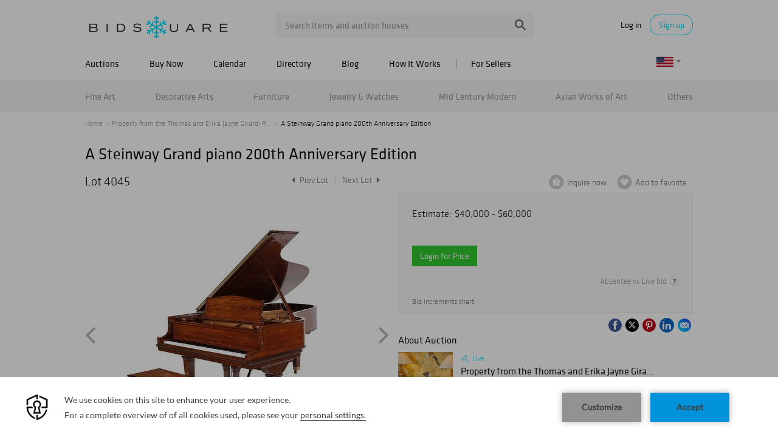

--- FILE ---
content_type: text/html; charset=UTF-8
request_url: https://www.bidsquare.com/online-auctions/john-moran/a-steinway-grand-piano-200th-anniversary-edition-3622594
body_size: 24686
content:
<!DOCTYPE html>
<html lang="en">
    <head>
        <link rel="shortcut icon" href="/img/favicon.ico ">
                <link rel="apple-touch-icon" href="/img/favicon.ico">
        <link rel="apple-touch-icon-precomposed" href="/img/favicon.ico">
        <meta name="viewport" content="width=device-width, initial-scale=1, maximum-scale=1, user-scalable=no"/><meta name="description" content="Bid on A Steinway Grand piano 200th Anniversary Edition sold at auction by John Moran Auctioneers 4045 on 21st September 1997 With commemorative metal plaque to interior; serial number: 546243 Steinway accelerated action model B, edition number 134/200, the J.B.Tiffany designed piano by Steinway &amp; Sons, Heinrich Engelha..."/><meta name="keywords" content="Collectibles,Musical Instruments &amp; Equipment"/><meta property="fb:app_id" content="2021466541405910"/><meta property="og:type" content="website"/><meta property="og:url" content="https://www.bidsquare.com/online-auctions/john-moran/a-steinway-grand-piano-200th-anniversary-edition-3622594"/><meta property="og:title" content="A Steinway Grand piano 200th Anniversary Edition"/><meta property="og:description" content="1997 With commemorative metal plaque to interior; serial number: 546243 Steinway accelerated action model B, edition number 134/200, the J.B.Tiffany designed piano by Steinway &amp; Sons, Heinrich Engelhard Steinway, in celebration of the 200th Anniversary 1797-1997, limited edition, in high gloss wood finish, with matching bench, 2 pieces 38.75&quot; H x 57&quot; W x 82&quot; D Provenance: The Residential Property of Thomas and Erika Girardi, Pasadena, CA Notes: From the great room."/><meta property="og:image" content="https://s1.img.bidsquare.com/item/l/1588/15881157.jpeg?t=1OuelT"/><meta property="twitter:card" content="summary"/><meta property="twitter:site" content="@bidsquare"/><meta property="twitter:title" content="A Steinway Grand piano 200th Anniversary Edition"/><meta property="twitter:description" content="1997 With commemorative metal plaque to interior; serial number: 546243 Steinway accelerated action model B, edition number 134/200, the J.B.Tiffany designed piano by Steinway &amp; Sons, Heinrich Engelhard Steinway, in celebration of the 200th Anniversary 1797-1997, limited edition, in high gloss wood finish, with matching bench, 2 pieces 38.75&quot; H x 57&quot; W x 82&quot; D Provenance: The Residential Property of Thomas and Erika Girardi, Pasadena, CA Notes: From the great room."/><meta property="twitter:image" content="https://s1.img.bidsquare.com/item/l/1588/15881157.jpeg?t=1OuelT"/><meta charset="UTF-8"/><meta http-equiv="X-UA-Compatible" content="IE=edge"/><link rel="canonical" href="https://www.bidsquare.com/online-auctions/john-moran/a-steinway-grand-piano-200th-anniversary-edition-3622594"/>                <title>A Steinway Grand piano 200th Anniversary Edition sold at auction on 21st September  | Bidsquare</title>
        <script data-react-helmet="true" type="application/ld+json">{
    "@context": "https://schema.org",
    "@type": "Product",
    "productID": "3622594",
    "sku": "3622594",
    "name": "A Steinway Grand piano 200th Anniversary Edition",
    "image": "https://s1.img.bidsquare.com/item/xl/1588/15881157.jpeg",
    "url": "https://www.bidsquare.com/online-auctions/john-moran/a-steinway-grand-piano-200th-anniversary-edition-3622594",
    "description": "1997   With commemorative metal plaque to interior; serial number: 546243   Steinway accelerated action model B, edition number 134/200, the J.B.Tiffany designed piano by Steinway & Sons, Heinrich Engelhard Steinway, in celebration of the 200th Anniversary 1797-1997, limited edition, in high gloss wood finish, with matching bench, 2 pieces   38.75\" H x 57\" W x 82\" D    Provenance: The Residential Property of Thomas and Erika Girardi, Pasadena, CA    Notes: From the great room.",
    "offers": {
        "@type": "Offer",
        "url": "https://www.bidsquare.com/online-auctions/john-moran/a-steinway-grand-piano-200th-anniversary-edition-3622594",
        "price": 37500,
        "priceCurrency": "USD",
        "availabilityEnds": "2022-09-21T12:00:00-07:00 PDT",
        "priceValidUntil": "2022-09-21T12:00:00-07:00 PDT",
        "availability": "SoldOut"
    }
}</script>        <script type="text/javascript">
                        pageLoadServerTime = 1768766249882;
            pageLoadServerTimeElapsedStart = (new Date()).getTime();
        </script>
        <link rel="stylesheet" type="text/css" href="https://www.bidsquare.com/public/css/font.css?t=1761753285" />
<link rel="stylesheet" type="text/css" href="https://www.bidsquare.com/public/css/bootstrap.min.css?t=1761753285" />
<link rel="stylesheet" type="text/css" href="https://www.bidsquare.com/public/css/custom.css?t=1761753285" />
<link rel="stylesheet" type="text/css" href="https://www.bidsquare.com/public/css/responsive.css?t=1761753285" />
<link rel="stylesheet" type="text/css" href="https://www.bidsquare.com/public/css/font-awesome.css?t=1761753285" />
<link rel="stylesheet" type="text/css" href="https://www.bidsquare.com/public/css/front-dev-new.css?t=1761753285" />
<link rel="stylesheet" type="text/css" href="https://www.bidsquare.com/public/js/magiczoomplus/5.3.7/magiczoomplus.css?t=1761753285" />
<link rel="stylesheet" type="text/css" href="https://www.bidsquare.com/public/css/jquery-ui.css?t=1761753285" />
<link rel="stylesheet" type="text/css" href="https://www.bidsquare.com/public/css/atc-base.css?t=1761753285" />
                    <!-- Google Tag Manager -->
            <script>(function(w,d,s,l,i){w[l]=w[l]||[];w[l].push({'gtm.start':
            new Date().getTime(),event:'gtm.js'});var f=d.getElementsByTagName(s)[0],
            j=d.createElement(s),dl=l!='dataLayer'?'&l='+l:'';j.async=true;j.src=
            'https://www.googletagmanager.com/gtm.js?id='+i+dl;f.parentNode.insertBefore(j,f);
            })(window,document,'script','dataLayer','GTM-5WMD3W');</script>
            <!-- End Google Tag Manager -->
                                            <!--[if lt IE 9]>
            <script type="text/javascript" src="https://www.bidsquare.com/public/js/html5shiv.min.js?t=1761753285"></script>
        <![endif]-->
        <script type="text/javascript">
            var setting = {"baseUri":"https:\/\/www.bidsquare.com","staticUri":"https:\/\/www.bidsquare.com\/public","isMobileWebView":false,"defaultSiteName":"Bidsquare","siteName":"Bidsquare","webSocket":{"host":"wss:\/\/ws.bidsquare.com","port":null,"debug":false},"reserveMet":[],"reCaptcha":{"v3":{"siteKey":"6LdzL_kcAAAAAHvauH1Jsz3Ux6njeXmqvGBbrqyk"}}};        </script>
                <script type="text/javascript" src="https://www.bidsquare.com/public/js/jquery.js?t=1761753285"></script>
<script type="text/javascript" src="https://www.bidsquare.com/public/js/functions.js?t=1761753285"></script>
<script type="text/javascript" src="https://www.bidsquare.com/public/js/bootstrap.min.js?t=1761753285"></script>
<script type="text/javascript" src="https://www.google.com/recaptcha/api.js?render=6LdzL_kcAAAAAHvauH1Jsz3Ux6njeXmqvGBbrqyk"></script>
<script type="text/javascript" src="https://www.bidsquare.com/public/js/front-common.js?t=1761753285"></script>
<script type="text/javascript" src="https://www.bidsquare.com/public/js/tagManager.js?t=1761753286"></script>
<script type="text/javascript" src="https://www.bidsquare.com/public/js/script.js?t=1761753286"></script>
<script type="text/javascript" src="https://www.bidsquare.com/public/js/bsApi.js?t=1761753285"></script>
<script type="text/javascript" src="https://www.bidsquare.com/public/js/jquery.i18n/src/jquery.i18n.js?t=1761753285"></script>
<script type="text/javascript" src="https://www.bidsquare.com/public/js/jquery.i18n/src/jquery.i18n.messagestore.js?t=1761753285"></script>
<script type="text/javascript" src="https://www.bidsquare.com/public/js/jquery.i18n/src/jquery.i18n.fallbacks.js?t=1761753285"></script>
<script type="text/javascript" src="https://www.bidsquare.com/public/js/jquery.i18n/src/jquery.i18n.language.js?t=1761753285"></script>
<script type="text/javascript" src="https://www.bidsquare.com/public/js/jquery.i18n/src/jquery.i18n.parser.js?t=1761753285"></script>
<script type="text/javascript" src="https://www.bidsquare.com/public/js/jquery.i18n/src/jquery.i18n.emitter.js?t=1761753285"></script>
<script type="text/javascript" src="https://www.bidsquare.com/public/js/magiczoomplus/5.3.7/magiczoomplus.js?t=1761753285"></script>
<script type="text/javascript" src="https://www.bidsquare.com/public/js/jquery-ui.js?t=1761753285"></script>
<script type="text/javascript" src="https://www.bidsquare.com/public/js/client/ws/auctionClient.js?t=1761753285"></script>
<script type="text/javascript" src="https://www.bidsquare.com/public/js/client/ws/liveEvent.js?t=1761753285"></script>
<script type="text/javascript" src="https://www.bidsquare.com/public/js/atc.min.js?t=1761753285"></script>
<script type="text/javascript">
                $.i18n().load({"en":{"Starting Bid":"Starting Bid","Current Bid":"Current Bid","Start in":"Start in","Starts in":"Starts in","End in":"End in","Bidsquare Bidder":"Bidsquare Bidder","Competing Bidder":"Competing Bidder","Bidder":"Bidder","Click Here to Bid Live":"Click Here to Bid Live","Non-supported browser... Use Chrome, Firefox, or Safari 11+":"Non-supported browser... Use Chrome, Firefox, or Safari 11+","On the Market":"On the Market","You are the highest bidder (%amount%)":"You are the highest bidder (%amount%)","You've been outbid (%amount%)":"You've been outbid (%amount%)","Your max bid (%amount%) is below reserve":"Your max bid (%amount%) is below reserve","You have an absentee bid (%amount%)":"You have an absentee bid (%amount%)","Place Bid":"Place Bid","Place Max Bid":"Place Max Bid","Increase Max Bid":"Increase Max Bid"}});
                
                [{"en":"https:\/\/www.bidsquare.com\/public\/js\/jquery.i18n\/messages\/en.json?t=1761753285"}].forEach(function (transArr, i) { $.i18n().load(transArr); });
                $.i18n.rawTranslationMap = {"reserveMetBannerNotification":"On the Market","highestBidNotification":"You are the highest bidder (%amount%)","outBidNotification":"You've been outbid (%amount%)","reserverNotMetNotification":"Your max bid (%amount%) is below reserve","absenteeBidNotification":"You have an absentee bid (%amount%)","placeNextBidButtonTextTimed":"Place Bid","placeMaxBidButtonTextTimed":"Place Max Bid","increaseMaxBidButtonTextTimed":"Increase Max Bid","placeNextBidButtonTextLive":"Place Bid","placeMaxBidbuttonTextLive":"Place Max Bid","increaseMaxBidButtonTextLive":"Increase Max Bid"};
            $(window).load(function(){});</script>
        <script type="text/javascript">
            if (typeof CKEDITOR !== 'undefined') CKEDITOR.timestamp = (new Date()).getTime(); // force refreshing the CKEditor internal js files
        </script>
    </head>
    <body class="">
            <!-- Google Tag Manager (noscript) -->
    <noscript><iframe src="https://www.googletagmanager.com/ns.html?id=GTM-5WMD3W"
    height="0" width="0" style="display:none;visibility:hidden"></iframe></noscript>
    <!-- End Google Tag Manager (noscript) -->
        <div class="wrap">
    <div id="loadingDiv" class="loadingDiv" style="display:none;"> </div>
    
<script type="text/javascript">
        
    $(document).ajaxError(function (e, xhr, settings, error) {
        if (xhr.status == 403) {
//        if (xhr.status >  400) {
//            location.reload();
            $('<div class="captcha_pop_wrap registration_pop_wrap approve_event_popup" style="display:none;">      <div class="captcha_pop registration_pop popup_center">              <iframe style="width:100%; height:100%; border:none;" src="/captcha/"                                   onload="$(this).closest(\'.captcha_pop_wrap\').show();" />          <!-- bid_info : end -->          <!--div class="register_btn_area">              <button class="color_white01 font_klavika_r font16 approve_event_popup_close">Ok</button>          </div-->          <!-- registration_btn_area : end -->          <div class="bid_pop_close approve_event_popup_close" onclick="$(this).closest(\'.captcha_pop_wrap\').remove();">              <img src="/img/login_pop_close.png" alt="Close">          </div>          <!-- bid_pop_close : end -->      </div>      <!-- registration_pop : end -->      <div class="bg"></div> </div>').appendTo('body').resize();// trigger resize to 
        }

        $(window).off('.captcha').on("message.captcha", function (e) {
            var event = e.originalEvent;
            if (event && typeof event.data !== 'undefined' && event.data == 'CAPTCHA_SUCCESS') {
                $('.captcha_pop_wrap .bid_pop_close').click();
                $.ajax(settings);   // retry the request
            }
        });
    });
</script>
<style>
    .captcha_pop_wrap .bg {
        z-index: 20000000; /* needs to be higher than loading overlay */
    }
    .captcha_pop_wrap .registration_pop {
        width: 600px;
        height: 450px;
        z-index: 20000001;
    }
</style>
<div class="message_bar_wrap general_message type2" style="display: none;">
    <div class="message_bar">
        <div class="message_con_wrap">
            <div class="message_bar_logo">
                <img src="https://www.bidsquare.com/public/img/svg/logo_blue_for_message_bar.svg" alt="Bidsquare" />            </div>
            <p class="message_bar_txt" id="topbar_txt">
                
            </p>
        </div>
    </div>
    <div class="messagebar_close"><i class="btn-icon btn-icon-close"></i></div>
</div>
<header class="site-header">
    <div class="headerTop">
        <div class="container pr">
            <div class="row">
                <div class="col-xs-12">                     

                    <div class="menuIcon">
                        <span class="line1"></span>
                        <span class="line2"></span>
                        <span class="line3"></span>                     
                    </div>
                                         <div class="logo">
                        <a href="https://www.bidsquare.com/"><img src="https://s1.img.bidsquare.com/site/logo/bidsquare_logo.svg?t=1VDB9K" alt="Bidsquare" /></a>                    </div>
                    <!-- Search area start -->
                    <div class="searchPart">
                        <div class="search">
                            <form action="https://www.bidsquare.com/search" id="header_search_form" method="get">                                                        <input type="text" name="search" class="searchTxt" value="" placeholder="Search items and auction houses" autocomplete="off">
                                <input type="submit" value="" class="searchBtn" />
                                <ul class="ac-suggest-box"></ul>
<script type="text/javascript">
    
    // initialize the autocomplete control
    $(function () {
        var headerAutocomplete = new bsAutocomplete({});    // for now the default options are fine
    });
</script>                            </form>                        </div>
                    </div>
                    <!-- Search area end -->
                    <div class="mobilee_login">
                        <div class="showMobile allMiddle">
                            <button class="btnSearch top-search-btn"></button>
                        </div>
                                                <div class="userArea allMiddle">
                            <a href="javascript:void(0);" class="login">Log in</a>
                            <a href="javascript:void(0);" class="signup borderBtn">Sign up</a>
                                                    </div>
                                            </div>
                </div>
            </div>
        </div>
    </div>

    
    <div class="headerMid">
        <div class="container">
            <div class="row">
                <div class="col-xs-12">                                 
                    <!-- Menu start -->
                    <div id="main_navigation">                                 
                        <nav class="navigation hamburgerBox">
                            <div class="mobiTitle">Menu</div>
                            <ul class="clearfix">
                                <li class="menu_title">Menu</li>
                                <li class="toggleMenu">
                                    <a href="javascript:void(0);">Auctions</a> <!-- removing link from here due to in tablet or touch screen we will not able to open hover menu -->
                                    <span class="toggleSpan"></span>
                                    <ul class="subMenu">
                                        <li><a href="https://www.bidsquare.com/auctions">Upcoming Auctions</a></li>
                                        <li><a href="https://www.bidsquare.com/auctions/past">Past Auctions</a></li>
                                        <li><a href="https://www.bidsquare.com/auctions/near-me">Auctions Near Me</a></li>
                                    </ul>
                                </li>
                                <li><a href="https://www.bidsquare.com/auctions/buy-now">Buy Now</a></li>
                                <li><a href="https://www.bidsquare.com/calendar">Calendar</a></li>
                                <li><a href="https://www.bidsquare.com/auction-house">Directory</a></li>
                                <li><a href="https://www.bidsquare.com/blog">Blog</a></li>
                                <li><a href="https://www.bidsquare.com/get-started">How It Works</a></li>
                                <li class="toggleMenu bidsquare-seller">
                                    <a href="javascript:void(0);">For Sellers</a> <!-- removing link from here due to in tablet or touch screen we will not able to open hover menu -->
                                    <span class="toggleSpan"></span>
                                    <ul class="subMenu">
                                        <li><a href="https://www.bidsquarecloud.com/" target="_blank">Bidsquare Cloud</a></li>
                                        <li><a href="https://www.bidsquare.com/join-us">Bidsquare Marketplace</a></li>
                                    </ul>
                                </li>
                                                                                                <li class="desktop_view"><i class="fa fa-desktop" aria-hidden="true"></i><a href="https://www.bidsquare.com/index/changeSiteView/1">Desktop View</a></li>
                                                            </ul>
                        </nav>
                        <div class="overLayer"></div>
                    </div>
                    <!-- Menu end -->
                    <!-- Currency changer -->
                    <div id="currency_menu">
                        <div class="overLayer"></div>
                        <div class="mobile_currency_menu hamburgerBox">
                            <div class="currency_switch">
                                <div class="Currency_btn">
                                    <div class="mobile_currency">Menu</div>
                                                                        <span class="user_currency dropdown_arrow"><img src="https://www.bidsquare.com/public/img/flag/svg/us.svg" alt="" /></span>
                                    <ul class="currency_dropdown" style="display: none">
                                                                                <li data-currency-id="1">
                                            <span><img src="https://www.bidsquare.com/public/img/flag/svg/us.svg" alt="United States Dollar" />USD</span>
                                        </li>
                                                                                <li data-currency-id="2">
                                            <span><img src="https://www.bidsquare.com/public/img/flag/svg/eu.svg" alt="Euro" />EUR</span>
                                        </li>
                                                                                <li data-currency-id="3">
                                            <span><img src="https://www.bidsquare.com/public/img/flag/svg/ca.svg" alt="Canadian Dollar" />CAD</span>
                                        </li>
                                                                                <li data-currency-id="4">
                                            <span><img src="https://www.bidsquare.com/public/img/flag/svg/au.svg" alt="Australian Dollar" />AUD</span>
                                        </li>
                                                                                <li data-currency-id="5">
                                            <span><img src="https://www.bidsquare.com/public/img/flag/svg/gb.svg" alt="British Pound" />GBP</span>
                                        </li>
                                                                                <li data-currency-id="6">
                                            <span><img src="https://www.bidsquare.com/public/img/flag/svg/mx.svg" alt="Mexican Peso" />MXN</span>
                                        </li>
                                                                                <li data-currency-id="7">
                                            <span><img src="https://www.bidsquare.com/public/img/flag/svg/hk.svg" alt="Hong Kong Dollar" />HKD</span>
                                        </li>
                                                                                <li data-currency-id="8">
                                            <span><img src="https://www.bidsquare.com/public/img/flag/svg/cn.svg" alt="Chinese Yuan" />CNY</span>
                                        </li>
                                                                                <li data-currency-id="9">
                                            <span><img src="https://www.bidsquare.com/public/img/flag/svg/my.svg" alt="Malaysian Ringgit" />MYR</span>
                                        </li>
                                                                                <li data-currency-id="10">
                                            <span><img src="https://www.bidsquare.com/public/img/flag/svg/se.svg" alt="Swedish krona" />SEK</span>
                                        </li>
                                                                                <li data-currency-id="11">
                                            <span><img src="https://www.bidsquare.com/public/img/flag/svg/sg.svg" alt="Singapore Dollar" />SGD</span>
                                        </li>
                                                                                <li data-currency-id="12">
                                            <span><img src="https://www.bidsquare.com/public/img/flag/svg/ch.svg" alt="Swiss Franc" />CHF</span>
                                        </li>
                                                                                <li data-currency-id="13">
                                            <span><img src="https://www.bidsquare.com/public/img/flag/th.png" alt="Thai Baht" />THB</span>
                                        </li>
                                                                             </ul>
                                                                     </div>
                            </div>
                            <!-- Currency changer -->
                        </div>
                    </div>
                </div>
            </div>  
        </div>
    </div>
    
    <div class="headerBtm">
        <div class="container">
            <div class="row">
                <div class="col-xs-12">                     
                    <nav class="catNav" id="catNav">
                    <style type="text/css">.headerBtm {
        background-color: #F4F4F4;
    }

    .mega-menu-wrap {
        width: 100vw;
        top: 50px;
        left: 50%;
        transform: translateX(-50vw);
        min-height: 300px;
        border-bottom: 1px solid #E3E3E3;
        background: #FFF;
        box-shadow: 0px 4px 4px 0px rgba(227, 227, 227, 0.25);
        padding-bottom: 15px;
    }

    .catNav>ul>li {
        margin-right: inherit;
        line-height: 51px;
        flex-shrink: 0;
    }

    .catNav .mega-menu-sec {
        display: flex;
        justify-content: space-between;
        align-items: center;
        width: 100%;
        height: 50px;
        gap: 11px;
        overflow-x: auto;
        overflow-y: hidden;
    }

    .mega-menu-wrap ul li a {
        padding-left: 0;
    }

    .mega-menu-wrap ul.list-wrap {
        margin-right: 0;
        float: none;
    }

    .catNav>ul>li:hover>a {
        color: #0e0e0e;
    }

    .mega-menu-wrap .list-title {
        font-size: 16px;
        line-height: 20px;
        margin-bottom: 5px;
        margin-top: 10px;
        text-transform: ;
    }

    .mega-menu-wrap ul.list-wrap li a {
        color: rgba(14, 14, 14, 0.54);
        font-weight: 400;
        line-height: 20px;
        margin-bottom: 3px;
        padding: 0;
    }

    .mega-menu-wrap ul.list-wrap li:hover a {
        color: #00DEFF;
    }

    .mega-menu-wrap .view-all-sec {
        line-height: normal;
        display: block;
        margin-left: auto;
        margin-top: 12px;
    }

    .mega-menu-wrap .view-all-sec .fa {
        color: #00DEFF;
        width: 16px;
        height: 16px;
        font-size: 16px;
        vertical-align: bottom;
    }

    .mega-menu-wrap .view-all-sec a {
        font-size: 14px;
    }

    .mega-menu-wrap .mr-2 {
        margin-right: 20px !important;
    }

    .mega-menu-wrap .d-flex {
        display: flex;
    }

    .mega-menu-wrap .justify-content-between {
        justify-content: space-between;
    }

    .mega-menu-wrap .list-sec {
        width: 180px;
        margin-right: 20px;
    }

    .mega-menu-wrap .ml-auto {
        margin-left: auto;
    }

    .mega-menu-wrap .view-all .fa {
        color: #00deff;
    }

    .mega-menu-wrap .p-relative {
        position: relative !important;
    }

    .mega-menu-wrap .img-sec {
        max-width: 250px;
        margin-top: 15px;
        width: 35%
    }

    .mega-menu-wrap .cate_img_wrap {
        display: flex;
        flex-wrap: wrap;
        justify-content: end;
        gap: 10px;
        float: none;
    }

    .mega-menu-wrap .cate_img_wrap .cate-img {
        width: 47%;
        max-height: 118px;
        display: inline-block;
        text-align: center;
    }

    .mega-menu-wrap .cate_img_wrap .cate-img a {
        display: inline-flex;
        align-items: center;
        height: 100%;
    }

    .mega-menu-wrap .cate_img_wrap .cate-img img {
        max-height: 100%;
    }

    .mega-menu-wrap .collectibles {
        width: 80%;
    }

    .mega-menu-wrap .collectibles ul.list-sec {
        width: 33.33%;
    }

    .mega-menu-wrap .list-title-main {
        font-size: 18px;
        line-height: normal;
        display: block;
    }

    @media only screen and (max-width: 991.98px) {
        .mega-menu-wrap .list-sec {
            width: 140px;
        }

        .mega-menu-wrap .list-title {
            font-size: 14px;
        }
    }

    @media only screen and (max-width: 767px) {
        .headerBtm {
            background-color: #00deff;
        }
    }

    .mega-menu-wrap .all-category .all-category-button {
        bottom: 5px;
        right: 0;
        line-height: normal;
    }

    .mega-menu-wrap .all-category .all-category-button a {
        padding: 5px 15px;
        font-size: 13px;
    }

    .mega-menu-wrap .megamenu-bottom {
        text-align: center;
        border-top: 1px solid #ddd;
        margin-top: 10px;
        padding-top: 10px;
        line-height: 30px;
    }
</style>
<ul class="mega-menu-sec"><!-- Main Category Menu Start -->
	<li><a href="https://www.bidsquare.com/category/fine-art-1">Fine Art</a>
	<div class="mega-menu-wrap">
	<div class="container">
	<div class="d-flex">
	<div class="list-sec">
	<ul class="list-wrap">
		<li class="list-title">Browse by Category</li>
		<li><a href="https://www.bidsquare.com/category/drawings-watercolors-13">Drawings &amp; Watercolors</a></li>
		<li><a href="https://www.bidsquare.com/category/mixed-media-15">Mixed Media</a></li>
		<li><a href="https://www.bidsquare.com/category/paintings-16">Paintings</a></li>
		<li><a href="https://www.bidsquare.com/category/photography-17">Photography</a></li>
		<li><a href="https://www.bidsquare.com/category/prints-posters-18">Prints &amp; Posters</a></li>
		<li><a href="https://www.bidsquare.com/category/sculptures-19">Sculptures</a></li>
	</ul>
	</div>

	<div class="list-sec">
	<ul class="list-wrap">
		<li class="list-title">Browse by Style</li>
		<li><a href="https://www.bidsquare.com/category/cubism">Cubism</a></li>
		<li><a href="https://www.bidsquare.com/category/folk-art-14">Folk Art</a></li>
		<li><a href="https://www.bidsquare.com/category/impressionism">Impressionism</a></li>
		<li><a href="https://www.bidsquare.com/category/modern-contemporary-art">Modern &amp; Contemporary Art</a></li>
		<li><a href="https://www.bidsquare.com/category/old-master-art">Old Master Art</a></li>
		<li><a href="https://www.bidsquare.com/category/outsider-art-23">Outsider Art</a></li>
		<li><a href="https://www.bidsquare.com/category/pop-art-137">Pop Art</a></li>
		<li><a href="https://www.bidsquare.com/category/sporting-art-20">Sporting Art</a></li>
		<li><a href="https://www.bidsquare.com/category/street-art-24">Street Art</a></li>
		<li><a href="https://www.bidsquare.com/category/tribal-art-21">Tribal Art</a></li>
	</ul>
	</div>

	<div class="list-sec">
	<ul class="list-wrap">
		<li class="list-title">Browse by Artist</li>
		<li><a href="https://www.bidsquare.com/collection/artist/salvador-dal-797">Salvador Dali</a></li>
		<li><a href="https://www.bidsquare.com/collection/artist/keith-haring-1061">Keith Haring</a></li>
		<li><a href="https://www.bidsquare.com/collection/artist/kaws-1277">Kaws</a></li>
		<li><a href="https://www.bidsquare.com/collection/artist/jeff-koons-361">Jeff Koons</a></li>
		<li><a href="https://www.bidsquare.com/collection/artist/pablo-picasso-59">Pablo Picasso</a></li>
		<li><a href="https://www.bidsquare.com/collection/artist/andy-warhol-65">Andy Warhol</a></li>
	</ul>
	</div>

	<div class="img-sec ml-auto">
	<div class="cate_img_wrap">
	<div class="cate-img"><a href="https://www.bidsquare.com/online-auctions/millea-bros/yumikasa-ida-large-oil-on-linen-2018-7059307"><img alt="Yumikasa Ida, large oil on linen, 2018" src="https://s1.img.bidsquare.com/item/l/2931/29312804.jpeg" /> </a></div>

	<div class="cate-img"><a href="https://www.bidsquare.com/online-auctions/robinhood-auctions/kitty-cantrell-breath-of-life-limited-edition-mixed-media-lucite-sculpture-with-coa-7057280"><img alt="Kitty Cantrell, 'Breath of Life' Limited Edition Mixed Media Lucite Sculpture with COA." src="https://s1.img.bidsquare.com/item/l/2930/29305254.jpeg" /> </a></div>

	<div class="cate-img"><a href="https://www.bidsquare.com/online-auctions/robinhood-auctions/wang-ram-head-hand-painted-limited-edition-resin-sculpture-numbered-2-2-hand-signed-and-letter-of-authenticity-7056493"><img alt="Wang, 'Ram Head' Hand Painted Limited Edition Resin Sculpture, Numbered 2/2, Hand Signed and Letter of Authenticity" src="https://s1.img.bidsquare.com/item/l/2930/29303780.jpeg" /> </a></div>

	<div class="cate-img"><a href="https://www.bidsquare.com/online-auctions/dumouchelles/max-pechstein-german-1881-1955-watercolor-on-thick-wove-paper-1947-sailboats-in-a-safe-habor-7074149"><img alt="Max Pechstein (German, 1881-1955) Watercolor on Thick Wove Paper 1947, 'Sailboats in a Safe Habor'" src="https://s1.img.bidsquare.com/item/l/2937/29373438.jpeg" /> </a></div>
	</div>

	<div class="view-all-sec"><a href="https://www.bidsquare.com/category/fine-art-1">View All Fine Art </a></div>
	</div>
	</div>
	</div>
	</div>
	</li>
	<li><a href="https://www.bidsquare.com/category/decorative-arts-6">Decorative Arts</a>
	<div class="mega-menu-wrap">
	<div class="container">
	<div class="d-flex">
	<div class="list-sec">
	<ul class="list-wrap">
		<li class="list-title">Browse by Material</li>
		<li><a href="https://www.bidsquare.com/category/bronzes-67">Bronzes</a></li>
		<li><a href="https://www.bidsquare.com/category/ceramics-64">Ceramics</a></li>
		<li><a href="https://www.bidsquare.com/category/glass-porcelain">Glass &amp; Porcelain</a></li>
		<li><a href="https://www.bidsquare.com/category/metal-woodwork-74">Metal &amp; Woodwork</a></li>
		<li><a href="https://www.bidsquare.com/category/pewter-168">Pewter</a></li>
		<li><a href="https://www.bidsquare.com/category/silver-vertu-70">Silver &amp; Vertu</a></li>
		<li><a href="https://www.bidsquare.com/category/stone">Stone</a></li>
	</ul>
	</div>

	<div>
	<div class="list-title">Browse by Object</div>

	<div class="d-flex">
	<ul class="list-sec list-wrap mr-2">
		<li><a href="https://www.bidsquare.com/category/boxes-baskets-76">Boxes &amp; Baskets</a></li>
		<li><a href="https://www.bidsquare.com/category/busts">Busts</a></li>
		<li><a href="https://www.bidsquare.com/category/clocks">Clocks</a></li>
		<li><a href="https://www.bidsquare.com/category/decorative-sculptures-71">Decorative Sculptures</a></li>
		<li><a href="https://www.bidsquare.com/category/fine-china-and-tableware-69">Fine China and Tableware</a></li>
		<li><a href="https://www.bidsquare.com/category/fireplaces-and-accessories-92">Fireplaces and Accessories</a></li>
		<li><a href="https://www.bidsquare.com/category/frames-windows-68">Frames &amp; Windows</a></li>
	</ul>

	<ul class="list-sec list-wrap mr-2">
		<li><a href="https://www.bidsquare.com/category/lamps-lighting-candlesticks-65">Lamps, Lighting &amp; Candlesticks</a></li>
		<li><a href="https://www.bidsquare.com/category/mirrors-95">Mirrors</a></li>
		<li><a href="https://www.bidsquare.com/category/rugs-carpets-96">Rugs &amp; Carpets</a></li>
		<li><a href="https://www.bidsquare.com/category/textiles-tapestries-72">Textiles &amp; Tapestries</a></li>
		<li><a href="https://www.bidsquare.com/category/vases-vessels-75">Vases &amp; Vessels</a></li>
		<li><a href="https://www.bidsquare.com/category/weathervanes-73">Weathervanes</a></li>
	</ul>
	</div>
	</div>

	<div class="list-sec">
	<ul class="list-wrap">
		<li class="list-title">Browse by Style</li>
		<li><a href="https://www.bidsquare.com/category/art-deco">Art Deco</a></li>
		<li><a href="https://www.bidsquare.com/category/industrial">Industrial</a></li>
		<li><a href="https://www.bidsquare.com/category/modern">Modern</a></li>
		<li><a href="https://www.bidsquare.com/category/victorian">Victorian</a></li>
	</ul>
	</div>

	<div class="img-sec ml-auto">
	<div class="cate_img_wrap">
	<div class="cate-img"><a href="https://www.bidsquare.com/online-auctions/morton-subastas/par-de-faisanes-m-xico-siglo-xx-elaborados-en-plata-tane-sterling-ley-0-925-con-vermeil-ojos-de-pedrer-a-y-bases-de-m-rmol-7053923"><img alt="PAR DE FAISANES. MÉXICO, SIGLO XX. Elaborados en plata TANE, Sterling, ley 0.925 con vermeil, ojos de pedrería y bases de mármol." src="https://s1.img.bidsquare.com/item/xl/2929/29296773.jpeg" /> </a></div>

	<div class="cate-img"><a href="https://www.bidsquare.com/online-auctions/kodner/steuben-crystal-glass-ware-7064957"><img alt="Steuben Crystal Glass Ware" src="https://s1.img.bidsquare.com/item/l/2933/29335701.jpeg" /> </a></div>

	<div class="cate-img"><a href="https://www.bidsquare.com/online-auctions/whitleys-auctioneers/verner-panton-for-louis-poulsen-lamp-panthella-7064386"><img alt="Verner Panton for Louis Poulsen Lamp, Panthella" src="https://s1.img.bidsquare.com/item/l/2932/29328586.jpeg" /> </a></div>

	<div class="cate-img"><a href="https://www.bidsquare.com/online-auctions/kodner/six-aynsley-porcelain-plates-7064947"><img alt="Six Aynsley Porcelain Plates" src="https://s1.img.bidsquare.com/item/l/2933/29335640.jpeg" /> </a></div>
	</div>

	<div class="view-all-sec"><a href="https://www.bidsquare.com/category/decorative-arts-6">View All Decorative Arts </a></div>
	</div>
	</div>
	</div>
	</div>
	</li>
	<li><a href="https://www.bidsquare.com/category/furniture-8">Furniture</a>
	<div class="mega-menu-wrap">
	<div class="container">
	<div class="d-flex">
	<div class="list-sec">
	<ul class="list-wrap">
		<li class="list-title">Browse by Furniture</li>
		<li><a href="https://www.bidsquare.com/category/bedroom">Bedroom</a></li>
		<li><a href="https://www.bidsquare.com/category/dining">Dining</a></li>
		<li><a href="https://www.bidsquare.com/category/garden-outdoor">Garden and Outdoor</a></li>
		<li><a href="https://www.bidsquare.com/category/living-spaces">Living Spaces</a></li>
		<li><a href="https://www.bidsquare.com/category/office">Office</a></li>
	</ul>

	<ul class="list-wrap">
		<li class="list-title">Browse by Seating</li>
		<li><a href="https://www.bidsquare.com/category/all-seating">All Seating</a></li>
		<li><a href="https://www.bidsquare.com/category/armchairs">Armchairs</a></li>
		<li><a href="https://www.bidsquare.com/category/chairs">Chairs</a></li>
		<li><a href="https://www.bidsquare.com/category/dining-chairs">Dining Chairs</a></li>
		<li><a href="https://www.bidsquare.com/category/lounges">Lounges</a></li>
		<li><a href="https://www.bidsquare.com/category/sofas">Sofas</a></li>
	</ul>
	</div>

	<div class="list-sec">
	<ul class="list-wrap">
		<li class="list-title">Browse by Storage</li>
		<li><a href="https://www.bidsquare.com/category/all-storage">All Storage</a></li>
		<li><a href="https://www.bidsquare.com/category/armoires">Armoires</a></li>
		<li><a href="https://www.bidsquare.com/category/bookcases-89">Bookcases</a></li>
		<li><a href="https://www.bidsquare.com/category/cabinets-cupboards">Cabinets &amp; Cupboards</a></li>
		<li><a href="https://www.bidsquare.com/category/chests-99">Chests</a></li>
		<li><a href="https://www.bidsquare.com/category/credenzas">Credenzas</a></li>
		<li><a href="https://www.bidsquare.com/category/dressers-vanities">Dressers &amp; Vanities</a></li>
		<li><a href="https://www.bidsquare.com/category/nightstands">Night Stands</a></li>
		<li><a href="https://www.bidsquare.com/category/wardrobes">Wardrobes</a></li>
	</ul>
	</div>

	<div class="list-sec">
	<div>
	<ul class="list-wrap">
		<li class="list-title">Browse by Tables</li>
		<li><a href="https://www.bidsquare.com/category/all-tables">All Tables</a></li>
		<li><a href="https://www.bidsquare.com/category/coffee-tables">Coffee Tables</a></li>
		<li><a href="https://www.bidsquare.com/category/console-tables">Console Tables</a></li>
		<li><a href="https://www.bidsquare.com/category/desks">Desks</a></li>
		<li><a href="https://www.bidsquare.com/category/dining-tables">Dining Tables</a></li>
		<li><a href="https://www.bidsquare.com/category/side-tables">Side Tables</a></li>
	</ul>

	<ul class="list-wrap">
		<li class="list-title">Browse by Period</li>
		<li><a href="https://www.bidsquare.com/category/18th-century">18th Century</a></li>
		<li><a href="https://www.bidsquare.com/category/19th-century">19th Century</a></li>
		<li><a href="https://www.bidsquare.com/category/20th-century">20th Century</a></li>
		<li><a href="https://www.bidsquare.com/category/21st-century">21st Century</a></li>
	</ul>
	</div>
	</div>

	<div class="list-sec">
	<ul class="list-wrap">
		<li class="list-title">Browse by Style</li>
		<li><a href="https://www.bidsquare.com/category/all-styles">All Styles</a></li>
		<li><a href="https://www.bidsquare.com/category/art-nouveau">Art Nouveau</a></li>
		<li><a href="https://www.bidsquare.com/category/arts-crafts">Arts &amp; Crafts</a></li>
		<li><a href="https://www.bidsquare.com/category/hollywood-regency">Hollywood Regency</a></li>
		<li><a href="https://www.bidsquare.com/category/louis-XVI">Louis XVI</a></li>
	</ul>
	</div>

	<div class="img-sec ml-auto p-relative">
	<div class="cate_img_wrap">
	<div class="cate-img"><a href="https://www.bidsquare.com/online-auctions/cain-modern-auctions/set-of-4-barstools-with-leather-upholstery-by-minton-spidell-6942691"><img alt="Set of 4 Barstools With Leather Upholstery by Minton-Spidell" src="https://s1.img.bidsquare.com/item/l/2888/28881318.jpeg" /> </a></div>

	<div class="cate-img"><a href="https://www.bidsquare.com/online-auctions/dumouchelles/french-louis-xv-style-hand-carved-walnut-breakfront-with-marble-top-19th-c-7073490"><img alt="French Louis XV Style Hand Carved Walnut Breakfront with Marble Top 19th C." src="https://s1.img.bidsquare.com/item/l/2936/29369527.jpeg" /> </a></div>

	<div class="cate-img"><a href="https://www.bidsquare.com/online-auctions/dumouchelles/phyllis-morris-silver-and-gilt-spiral-post-king-size-bed-frame-samsung-2010-flatscreen-tv-ca-2000-7073572"><img alt="Phyllis Morris Silver And Gilt Spiral Post King Size Bed Frame + Samsung 2010 Flatscreen TV, Ca. 2000" src="https://s1.img.bidsquare.com/item/l/2937/29370095.jpeg" /> </a></div>

	<div class="cate-img"><a href="https://www.bidsquare.com/online-auctions/cain-modern-auctions/center-entry-table-in-brass-wood-by-la-barge-6671102"><img alt="Center/Entry Table in Brass &amp; Wood by LA Barge" src="https://s1.img.bidsquare.com/item/l/2780/27800035.jpeg" /> </a></div>
	</div>

	<div class="view-all-sec"><a href="https://www.bidsquare.com/category/furniture-8">View All Furniture</a></div>
	</div>
	</div>
	</div>
	</div>
	</li>
	<li><a href="https://www.bidsquare.com/category/jewelry-watches">Jewelry &amp; Watches</a>
	<div class="mega-menu-wrap">
	<div class="container">
	<div class="d-flex">
	<div class="list-sec">
	<ul class="list-wrap">
		<li class="list-title">Browse by Category</li>
		<li><a href="https://www.bidsquare.com/category/bracelets-bangles-26">Bracelets &amp; Bangles</a></li>
		<li><a href="https://www.bidsquare.com/category/brooches-pins-32">Brooches &amp; Pins</a></li>
		<li><a href="https://www.bidsquare.com/category/cufflinks">Cufflinks</a></li>
		<li><a href="https://www.bidsquare.com/category/earrings-27">Earrings</a></li>
		<li><a href="https://www.bidsquare.com/category/jewelry-boxes-28">Jewelry Boxes</a></li>
		<li><a href="https://www.bidsquare.com/category/loose-diamonds-and-gemstones-30">Loose Diamonds and Gemstones</a></li>
		<li><a href="https://www.bidsquare.com/category/necklaces-pendants-31">Necklaces &amp; Pendants</a></li>
		<li><a href="https://www.bidsquare.com/category/objects-de-vertu-34">Objets de Vertu</a></li>
		<li><a href="https://www.bidsquare.com/category/pocket-watches-37">Pocketwatches</a></li>
		<li><a href="https://www.bidsquare.com/category/rings-33">Rings</a></li>
		<li><a href="https://www.bidsquare.com/category/sets-demi-parure-29">Sets &amp; Demi-Parure</a></li>
		<li><a href="https://www.bidsquare.com/category/watches">Watches</a></li>
	</ul>
	</div>

	<div class="list-sec">
	<ul class="list-wrap">
		<li class="list-title">Browse by Creator</li>
		<li><a href="https://www.bidsquare.com/category/audemars-piguet">Audemars Piguet</a></li>
		<li><a href="https://www.bidsquare.com/category/cartier">Cartier</a></li>
		<li><a href="https://www.bidsquare.com/collection/artist/david-webb-677">David Webb</a></li>
		<li><a href="https://www.bidsquare.com/category/hermes">Hermes</a></li>
		<li><a href="https://www.bidsquare.com/collection/designer/iwc-schaffhausen-1224">IWC Schaffhausen</a></li>
		<li><a href="https://www.bidsquare.com/category/patek-philippe">Patek Philippe</a></li>
		<li><a href="https://www.bidsquare.com/category/rolex">Rolex</a></li>
		<li><a href="https://www.bidsquare.com/category/tiffany-co">Tiffany &amp; Co.</a></li>
	</ul>
	</div>

	<div class="list-sec">
	<ul class="list-wrap">
		<li class="list-title">Browse by Material</li>
		<li><a href="https://www.bidsquare.com/category/gold">Gold</a></li>
		<li><a href="https://www.bidsquare.com/category/pearls">Pearls</a></li>
		<li><a href="https://www.bidsquare.com/category/platinum">Platinum</a></li>
		<li><a href="https://www.bidsquare.com/category/precious-stones">Precious Stones</a></li>
		<li><a href="https://www.bidsquare.com/category/semi-precious-stones">Semi-Precious Stones</a></li>
		<li><a href="https://www.bidsquare.com/category/silver">Silver</a></li>
	</ul>
	</div>

	<div class="img-sec ml-auto">
	<div class="cate_img_wrap">
	<div class="cate-img"><a href="https://www.bidsquare.com/online-auctions/brunk/14kt-vacheron-and-constantin-ladies-open-face-pocket-watch-6680389"><img alt="14kt. Vacheron and Constantin Ladies Open Face Pocket Watch" src="https://s1.img.bidsquare.com/item/l/2923/29230797.jpeg" /> </a></div>

	<div class="cate-img"><a href="https://www.bidsquare.com/online-auctions/dumouchelles/south-sea-pearl-14-16mm-choker-18kt-gold-diamond-emerald-butterfly-clasp-7073528"><img alt="South Sea Pearl (14-16mm) Choker, 18kt Gold, Diamond &amp; Emerald Butterfly Clasp" src="https://s1.img.bidsquare.com/item/l/2936/29369809.jpeg" /> </a></div>

	<div class="cate-img"><a href="https://www.bidsquare.com/online-auctions/pink-lady-auctions/10-01-ct-color-h-vs2-emerald-cut-gia-graded-diamond-7062815"><img alt="10.01 ct, Color H/VS2, Emerald cut GIA Graded Diamond" src="https://s1.img.bidsquare.com/item/l/2932/29324368.jpeg" /> </a></div>

	<div class="cate-img"><a href="https://www.bidsquare.com/online-auctions/brunk/18kt-rolex-datejust-tiffany-co-diamond-watch-6613129"><img alt="18kt. Rolex DateJust Tiffany &amp; Co. Diamond Watch" src="https://s1.img.bidsquare.com/item/l/2923/29230766.jpeg" /> </a></div>
	</div>

	<div class="view-all-sec"><a href="https://www.bidsquare.com/category/jewelry-watches">View All Jewelry &amp; Watches </a></div>
	</div>
	</div>
	</div>
	</div>
	</li>
	<li><a href="https://www.bidsquare.com/category/mid-century-modern">Mid Century Modern</a>
	<div class="mega-menu-wrap">
	<div class="container">
	<div class="d-flex">
	<div class="list-sec">
	<ul class="list-wrap">
		<li class="list-title">Browse by Seating</li>
		<li><a href="https://www.bidsquare.com/category/mid-century-all-seating">Mid Century All Seating</a></li>
		<li><a href="https://www.bidsquare.com/category/mid-century-armchairs">Mid Century Armchairs</a></li>
		<li><a href="https://www.bidsquare.com/category/mid-century-chairs">Mid Century Chairs</a></li>
		<li><a href="https://www.bidsquare.com/category/mid-century-sofas">Mid Century Sofas</a></li>
	</ul>

	<ul class="list-wrap">
		<li class="list-title">Browse by Storage</li>
		<li><a href="https://www.bidsquare.com/category/mid-century-bookcases">Mid Century Bookcases</a></li>
		<li><a href="https://www.bidsquare.com/category/mid-century-cabinets-cupboards">Mid Century Cabinets &amp; Cupboards</a></li>
		<li><a href="https://www.bidsquare.com/category/mid-century-dressers">Mid Century Dressers</a></li>
	</ul>
	</div>

	<div class="list-sec">
	<ul class="list-wrap">
		<li class="list-title">Browse by Tables</li>
		<li><a href="https://www.bidsquare.com/category/all-mid-century-tables">All Mid Century Tables</a></li>
		<li><a href="https://www.bidsquare.com/category/mid-century-coffee-tables">Mid Century Coffee Tables</a></li>
		<li><a href="https://www.bidsquare.com/category/mid-century-desks">Mid Century Desks</a></li>
		<li><a href="https://www.bidsquare.com/category/mid-century-side-tables">Mid Century Side Tables</a></li>
	</ul>

	<ul class="list-wrap">
		<li class="list-title">Browse by Decor</li>
		<li><a href="https://www.bidsquare.com/category/mid-century-lighting-sconces">Mid Century Lighting &amp; Sconces</a></li>
		<li><a href="https://www.bidsquare.com/category/mid-century-mirrors-frames">Mid Century Mirrors &amp; Frames</a></li>
		<li><a href="https://www.bidsquare.com/category/mid-century-rugs">Mid Century Rugs</a></li>
	</ul>
	</div>

	<div class="list-sec">
	<ul class="list-wrap">
		<li class="list-title">Shop by Design</li>
		<li><a href="https://www.bidsquare.com/category/artichoke-lamp">Artichoke Lamp</a></li>
		<li><a href="https://www.bidsquare.com/category/eames-lounge-chair">Eames Lounge Chair</a></li>
		<li><a href="https://www.bidsquare.com/category/egg-chair">Egg Chair</a></li>
		<li><a href="https://www.bidsquare.com/collection/decorative-arts-lamps-lighting-candlesticks-65/sputnik-chandelier-2630">Sptunik Chandelier</a></li>
		<li><a href="https://www.bidsquare.com/category/togo">Togo</a></li>
	</ul>
	</div>

	<div class="list-sec">
	<ul class="list-wrap">
		<li class="list-title">Shop by Creator</li>
		<li><a href="https://www.bidsquare.com/category/charles-and-ray-eames">Charles and Ray Eames</a></li>
		<li><a href="https://www.bidsquare.com/collection/designer/ettore-sottsass-1407">Ettore Sottsass</a></li>
		<li><a href="https://www.bidsquare.com/collection/designer/finn-juhl-4206">Finn Juhl</a></li>
		<li><a href="https://www.bidsquare.com/category/george-nakashima">George Nakashima</a></li>
		<li><a href="https://www.bidsquare.com/collection/designer/gio-ponti-2516">Gio Ponti</a></li>
		<li><a href="https://www.bidsquare.com/collection/designer/le-corbusier-3449">Le Corbusier</a></li>
		<li><a href="https://www.bidsquare.com/collection/designer/milo-baughman-765">Milo Baughman</a></li>
		<li><a href="https://www.bidsquare.com/collection/designer/pierre-jeanneret-2082">Pierre Jeanneret</a></li>
	</ul>
	</div>

	<div class="img-sec ml-auto">
	<div class="cate_img_wrap">
	<div class="cate-img"><a href="https://www.bidsquare.com/online-auctions/associated-estate-appraisal/charles-fazzino-3d-best-of-boca-serigraph-6353513"><img alt="Charles Fazzino 3D 'Best of Boca' Serigraph" src="https://s1.img.bidsquare.com/item/l/2904/29046432.jpeg" /> </a></div>

	<div class="cate-img"><a href="https://www.bidsquare.com/online-auctions/cain-modern-auctions/pair-of-glass-steel-lantern-lights-by-lantern-masters-usa-2000s-6942914"><img alt="Pair of Glass &amp; Steel Lantern Lights by Lantern Masters, USA 2000's" src="https://s1.img.bidsquare.com/item/l/2888/28883260.jpeg" /> </a></div>

	<div class="cate-img"><a href="https://www.bidsquare.com/online-auctions/concept-gallery/20th-century-folk-painted-chapman-mirror-7038706"><img alt="20th Century Folk Painted Chapman Mirror" src="https://s1.img.bidsquare.com/item/l/2923/29235504.jpeg" /> </a></div>

	<div class="cate-img"><a href="https://www.bidsquare.com/online-auctions/kodner/knoll-marcel-breuer-cesca-chairs-7064776"><img alt="Knoll Marcel Breuer 'Cesca' Chairs" src="https://s1.img.bidsquare.com/item/l/2933/29334889.jpeg" /> </a></div>
	</div>

	<div class="view-all-sec"><a href="https://www.bidsquare.com/category/mid-century-modern">View All Mid Century Modern </a></div>
	</div>
	</div>
	</div>
	</div>
	</li>
	<li><a href="https://www.bidsquare.com/category/asian-works-of-art-4">Asian Works of Art</a>
	<div class="mega-menu-wrap">
	<div class="container">
	<div class="d-flex">
	<div class="list-sec">
	<ul class="list-wrap">
		<li class="list-title">Browse by Category</li>
		<li><a href="https://www.bidsquare.com/category/asian-antiquities-42">Asian Antiquities</a></li>
		<li><a href="https://www.bidsquare.com/category/ceramics-and-pottery-43">Asian Ceramics and Pottery</a></li>
		<li><a href="https://www.bidsquare.com/category/clothing-costumes-masks-50">Asian Clothing, Costumes &amp; Masks</a></li>
		<li><a href="https://www.bidsquare.com/category/asian-furniture-44">Asian Furniture</a></li>
		<li><a href="https://www.bidsquare.com/category/asian-jewelry-138">Asian Jewelry</a></li>
		<li><a href="https://www.bidsquare.com/category/paintings-and-drawings-46">Asian Paintings and Drawings</a></li>
		<li><a href="https://www.bidsquare.com/category/prints-multiples-47">Asian Prints &amp; Multiples</a></li>
		<li><a href="https://www.bidsquare.com/category/screens-scrolls-fans-52">Asian Screens, Scrolls &amp; Fans</a></li>
		<li><a href="https://www.bidsquare.com/category/sculptures-carvings-48">Asian Sculptures &amp; Carvings</a></li>
		<li><a href="https://www.bidsquare.com/category/snuff-bottles-51">Asian Snuff Bottles</a></li>
	</ul>
	</div>

	<div class="list-sec">
	<ul class="list-wrap">
		<li class="list-title">Browse by Material</li>
		<li><a href="https://www.bidsquare.com/category/asian-bronze">Asian Bronze</a></li>
		<li><a href="https://www.bidsquare.com/category/asian-glass">Asian Glass</a></li>
		<li><a href="https://www.bidsquare.com/category/asian-jade">Asian Jade</a></li>
		<li><a href="https://www.bidsquare.com/category/metal-and-cloisonne-45">Asian Metal and Cloissone</a></li>
		<li><a href="https://www.bidsquare.com/category/asian-porcelain">Asian Porcelain</a></li>
		<li><a href="https://www.bidsquare.com/category/asian-silk">Asian Silk</a></li>
		<li><a href="https://www.bidsquare.com/category/asian-stone">Asian Stone</a></li>
		<li><a href="https://www.bidsquare.com/category/asian-wood">Asian Wood</a></li>
	</ul>
	</div>

	<div class="list-sec">
	<ul class="list-wrap">
		<li class="list-title">Browse by Region</li>
		<li><a href="https://www.bidsquare.com/category/china">China</a></li>
		<li><a href="https://www.bidsquare.com/category/japan">Japan</a></li>
		<li><a href="https://www.bidsquare.com/category/korea">Korea</a></li>
		<li><a href="https://www.bidsquare.com/category/southeast-asia">Southeast Asia</a></li>
		<li><a href="https://www.bidsquare.com/category/tibet">Tibet</a></li>
	</ul>
	</div>

	<div class="img-sec ml-auto">
	<div class="cate_img_wrap">
	<div class="cate-img"><a href="https://www.bidsquare.com/online-auctions/turner-auctions/thai-buddha-c-18th-19th-cebntury-7035696"><img alt="Thai Buddha c. 18th/19th Cebntury" src="https://s1.img.bidsquare.com/item/l/2922/29222815.jpeg" /> </a></div>

	<div class="cate-img"><a href="https://www.bidsquare.com/online-auctions/turner-auctions/pair-of-chinese-cloisonne-boxes-7035744"><img alt="Pair of Chinese Cloisonne Boxes" src="https://s1.img.bidsquare.com/item/l/2922/29223057.jpeg" /> </a></div>

	<div class="cate-img"><a href="https://www.bidsquare.com/online-auctions/concept-gallery/carved-chinese-gilt-lacquer-foo-dog-architectural-elements-7038680"><img alt="Carved Chinese Gilt Lacquer Foo Dog Architectural Elements" src="https://s1.img.bidsquare.com/item/l/2923/29235440.jpeg" /> </a></div>

	<div class="cate-img"><a href="https://www.bidsquare.com/online-auctions/dumouchelles/bombay-co-chinese-blue-white-elephant-form-porcelain-teapot-7073840"><img alt="Bombay Co. (Chinese) Blue &amp; White Elephant Form Porcelain Teapot" src="https://s1.img.bidsquare.com/item/l/2937/29371523.jpeg" /> </a></div>
	</div>

	<div class="view-all-sec"><a href="https://www.bidsquare.com/category/asian-works-of-art-4">View All Asian Works of Art </a></div>
	</div>
	</div>
	</div>
	</div>
	</li>
	<li class="others-tab"><a href="https://www.bidsquare.com/category/all">Others</a>
	<div class="mega-menu-wrap">
	<div class="container"><a class="list-title-main" href="https://www.bidsquare.com/category/fashion-accessories">Fashion &amp; Accessories</a>
	<div class="d-flex justify-content-between">
	<div class="list-sec">
	<ul class="list-wrap">
		<li class="list-title">Browse by Category</li>
		<li><a href="https://www.bidsquare.com/category/accessories">Accessories</a></li>
		<li><a href="https://www.bidsquare.com/clothing">Clothing</a></li>
		<li><a href="https://www.bidsquare.com/category/couture">Couture</a></li>
		<li><a href="https://www.bidsquare.com/category/furs">Furs</a></li>
		<li><a href="https://www.bidsquare.com/category/handbags-purses-101">Handbags &amp; Purses</a></li>
		<li><a href="https://www.bidsquare.com/category/luggage">Luggage</a></li>
		<li><a href="https://www.bidsquare.com/category/shoes">Shoes</a></li>
	</ul>
	</div>

	<div class="list-sec">
	<ul class="list-wrap">
		<li class="list-title">Browse by Designer</li>
		<li><a href="https://www.bidsquare.com/category/alexander-mcqueen">Alexander McQueen</a></li>
		<li><a href="https://www.bidsquare.com/category/chanel">Chanel</a></li>
		<li><a href="https://www.bidsquare.com/category/gucci">Gucci</a></li>
		<li><a href="https://www.bidsquare.com/category/hermes">Hermes</a></li>
		<li><a href="https://www.bidsquare.com/category/louis-vuitton">Louis Vuitton</a></li>
		<li><a href="https://www.bidsquare.com/category/prada">Prada</a></li>
		<li><a href="https://www.bidsquare.com/category/yves-saint-laurent">Yves Saint Laurent</a></li>
	</ul>
	</div>

	<div class="list-sec">
	<ul class="list-wrap">
		<li class="list-title">Browse by Theme</li>
		<li><a href="https://www.bidsquare.com/category/academia-preppy">Academia &amp; Preppy</a></li>
		<li><a href="https://www.bidsquare.com/chic">Chic</a></li>
		<li><a href="https://www.bidsquare.com/cottagecore">Cottagecore</a></li>
		<li><a href="https://www.bidsquare.com/category/gatsby">Gatsby</a></li>
		<li><a href="https://www.bidsquare.com/category/goth">Goth</a></li>
		<li><a href="https://www.bidsquare.com/category/streetwear">Streetwear</a></li>
		<li><a href="https://www.bidsquare.com/category/vintage">Vintage</a></li>
		<li><a href="https://www.bidsquare.com/category/mod">Mod</a></li>
		<li><a href="https://www.bidsquare.com/category/flapper">Flapper</a></li>
		<li><a href="https://www.bidsquare.com/category/hippie-mod">Hippie Mod</a></li>
	</ul>
	</div>

	<div class="list-sec">
	<ul class="list-wrap">
		<li class="list-title">Browse by Period</li>
		<li><a href="https://www.bidsquare.com/category/1800-victorian">1800&#39;s-Victorian</a></li>
		<li><a href="https://www.bidsquare.com/category/1920-1940">1920&#39;s-1940&#39;s</a></li>
		<li><a href="https://www.bidsquare.com/category/1950">1950&#39;s</a></li>
		<li><a href="https://www.bidsquare.com/category/1960-1970">1960&#39;s-1970&#39;s</a></li>
		<li><a href="https://www.bidsquare.com/category/1980">1980&#39;s</a></li>
		<li><a href="https://www.bidsquare.com/category/1990">1990&#39;s</a></li>
		<li><a href="https://www.bidsquare.com/category/2000">2000&#39;s</a></li>
	</ul>

	<div class="view-all-sec"><a href="https://www.bidsquare.com/category/fashion-accessories">View All Fashion &amp; Accessories </a></div>
	</div>
	</div>
	</div>

	<div class="container">
	<hr /><a class="list-title-main" href="https://www.bidsquare.com/category/collectibles-10">Collectibles</a>

	<div class="d-flex justify-content-between">
	<div class="collectibles">
	<div class="list-title">Browse by Collectible</div>

	<div class="d-flex">
	<ul class="list-sec list-wrap mr-2">
		<li><a href="https://www.bidsquare.com/category/autographs">Autographs</a></li>
		<li><a href="https://www.bidsquare.com/category/books-manuscripts-archives-109">Books, Manuscripts &amp; Archives</a></li>
		<li><a href="https://www.bidsquare.com/category/breweriana-173">Breweriana</a></li>
		<li><a href="https://www.bidsquare.com/category/cameras-electronics-110">Cameras &amp; Electronics</a></li>
		<li><a href="https://www.bidsquare.com/category/canes-walking-sticks-111">Canes &amp; Walking Sticks</a></li>
		<li><a href="https://www.bidsquare.com/category/cars-automobilia">Cars &amp; Automobilia</a></li>
		<li><a href="https://www.bidsquare.com/category/cigarette-lighters-139">Cigarette Lighters</a></li>
	</ul>

	<ul class="list-sec list-wrap mr-2">
		<li><a href="https://www.bidsquare.com/category/coins-currency-stamps-113">Coins, Currency &amp; Stamps</a></li>
		<li><a href="https://www.bidsquare.com/category/comic-books-magazines">Comic Books &amp; Magazines</a></li>
		<li><a href="https://www.bidsquare.com/category/dolls-dollhouses-figurines-114">Dolls, Dollhouses, &amp; Figurines</a></li>
		<li><a href="https://www.bidsquare.com/category/firearms-militaria-128">Firearms &amp; Militaria</a></li>
		<li><a href="https://www.bidsquare.com/category/history">History</a></li>
		<li><a href="https://www.bidsquare.com/category/music">Music</a></li>
		<li><a href="https://www.bidsquare.com/category/musical-instruments">Musical Instruments</a></li>
		<li><a href="https://www.bidsquare.com/category/native-american-arts-artifacts">Native American Arts &amp; Artifacts </a></li>
	</ul>

	<ul class="list-sec list-wrap mr-2">
		<li><a href="https://www.bidsquare.com/category/pop-culture-145">Pop Culture</a></li>
		<li><a href="https://www.bidsquare.com/category/toys-games-147">Toys &amp; Games</a></li>
		<li><a href="https://www.bidsquare.com/category/trading-cards">Trading Cards</a></li>
		<li><a href="https://www.bidsquare.com/category/wine-spirits-11">Wine &amp; Spirits</a></li>
		<li><a href="https://www.bidsquare.com/category/sporting-decoys-fishing-hunting">Sporting Decoys, Fishing &amp; Hunting</a></li>
		<li><a href="https://www.bidsquare.com/category/sports-memorabilia">Sports Memorabilia</a></li>
		<li><a href="https://www.bidsquare.com/category/tobacciana-pipes-and-cigar-boxes-142">Tobacciana, Pipes and Cigar Boxes</a></li>
	</ul>
	</div>
	</div>

	<div class="list-sec">
	<ul class="list-wrap">
		<li class="list-title">Historical Figures</li>
		<li><a href="https://www.bidsquare.com/collection/george-washington-4815">George Washington</a></li>
		<li><a href="https://www.bidsquare.com/collection/john-f-kennedy-4811">John F. Kennedy</a></li>
		<li><a href="https://www.bidsquare.com/category/marilyn-monroe">Marilyn Monroe</a></li>
		<li><a href="https://www.bidsquare.com/collection/apple-steve-jobs-4809">Apple &amp; Steve Jobs</a></li>
	</ul>

	<div class="view-all-sec"><a href="https://www.bidsquare.com/category/collectibles-10">View All Collectibles </a></div>
	</div>
	</div>
	</div>

	<div class="container">
	<hr /><a class="list-title-main" href="https://www.bidsquare.com/collection/real-estate-4808">Real Estate</a>

	<div class="d-flex">
	<ul class="list-wrap">
		<li class="list-title">Browse by Property Type</li>
		<li><a href="https://www.bidsquare.com/category/commercial-176">Commercial</a></li>
		<li><a href="https://www.bidsquare.com/collection/land-4807">Land</a></li>
		<li><a href="https://www.bidsquare.com/category/residential-175">Residential</a></li>
	</ul>
	</div>

	<div class="view-all-sec"><a href="https://www.bidsquare.com/collection/real-estate-4808">View All Real Estate </a></div>

	<div class="all-category p-relative">
	<div class="all-category-button"><a href="https://www.bidsquare.com/category/all">See All Categories</a> <a class="collection-button" href="https://www.bidsquare.com/collection">Explore Collections</a></div>
	</div>
	</div>
	</div>
	</li>
		<!-- Main Category Menu End -->
</ul>
                    </nav>  
                </div>
            </div>                      
        </div>
    </div>
</header>
        <div class="container">
        <div class="bread_navi">
            <nav class="breadcrumb">
              <a class="home breadcrumb-item" href="https://www.bidsquare.com/">Home</a><a class="home breadcrumb-item" href="https://www.bidsquare.com/auctions/john-moran/property-from-the-thomas-and-erika-jayne-girardi-residence-a-court-ordered-sale-10399">Property from the Thomas and Erika Jayne Girardi R...</a><span class="breadcrumb-item active">A Steinway Grand piano 200th Anniversary Edition</span>            </nav>
        </div>
    </div>
    <style>
    .main-hide {
        display: none !important;
        opacity: 0;
    }

    .payment_text {
        float: none;
        padding-bottom: 0;
    }
</style>
<div class="container">
    <div class="detail-mail-heading">
        <h1>A Steinway Grand piano 200th Anniversary Edition</h1>
    </div>
    <div class="row item-detail-wrapper">
        <div class="col-md-6 col-sm-6 col-xs-12">
            <div class="detail-left">
                <div class="sub-heading">
                    <span>Lot 4045</span>
                </div>
                <div class="sub-heading">
                                            <ul>
                            <li>
                                <a href="https://www.bidsquare.com/online-auctions/john-moran/a-single-buccellati-esteval-sterling-silver-place-setting-3622593">
                                    <i class="fa fa-caret-left" aria-hidden="true"></i> Prev Lot                                </a>
                            </li>
                            <li>
                                <a href="https://www.bidsquare.com/online-auctions/john-moran/tom-lea-1907-2001-american-the-hands-of-cantu-1964-3622595">
                                    Next Lot <i class="fa fa-caret-right" aria-hidden="true"></i>
                                </a>
                            </li>
                        </ul>
                                    </div>
                <div class="clear"></div>
                <div class="auction-item-img">
            <a class="img-slide-arrow left-slide-btn" data-slide="prev">
            <span class="fa fa-angle-left fa-3x"></span>
        </a>
                   <a id="lot-image" class="MagicZoom main" target="_blank" rel="images" href="https://s1.img.bidsquare.com/item/xl/1588/15881157.jpeg?t=1OuelT" title="A Steinway Grand piano 200th Anniversary Edition">
                <img src="https://s1.img.bidsquare.com/item/l/1588/15881157.jpeg?t=1OuelT" class="detailImg" alt="A Steinway Grand piano 200th Anniversary Edition" />            </a>      
                            <a class="img-slide-arrow right-slide-btn" data-slide="next">
            <span class="fa fa-angle-right fa-3x"></span>
        </a>
    </div>
<div class="selectors auction-detail-product">
    <ul>
                        <li><a data-zoom-id="lot-image" href="https://s1.img.bidsquare.com/item/xl/1588/15881157.jpeg?t=1OuelT" data-image="https://s1.img.bidsquare.com/item/l/1588/15881157.jpeg?t=1OuelT">
                    <img src="https://s1.img.bidsquare.com/item/s/1588/15881157.jpeg?t=1OuelT" alt="A Steinway Grand piano 200th Anniversary Edition" />                </a></li>
                                <li><a data-zoom-id="lot-image" href="https://s1.img.bidsquare.com/item/xl/1588/15881158.jpeg?t=1OuelT" data-image="https://s1.img.bidsquare.com/item/l/1588/15881158.jpeg?t=1OuelT">
                    <img src="https://s1.img.bidsquare.com/item/s/1588/15881158.jpeg?t=1OuelT" alt="Image 2 of 10" />                </a></li>
                                <li><a data-zoom-id="lot-image" href="https://s1.img.bidsquare.com/item/xl/1588/15881159.jpeg?t=1OuelT" data-image="https://s1.img.bidsquare.com/item/l/1588/15881159.jpeg?t=1OuelT">
                    <img src="https://s1.img.bidsquare.com/item/s/1588/15881159.jpeg?t=1OuelT" alt="Image 3 of 10" />                </a></li>
                                <li><a data-zoom-id="lot-image" href="https://s1.img.bidsquare.com/item/xl/1588/15881160.jpeg?t=1OuelT" data-image="https://s1.img.bidsquare.com/item/l/1588/15881160.jpeg?t=1OuelT">
                    <img src="https://s1.img.bidsquare.com/item/s/1588/15881160.jpeg?t=1OuelT" alt="Image 4 of 10" />                </a></li>
                                <li><a data-zoom-id="lot-image" href="https://s1.img.bidsquare.com/item/xl/1588/15881161.jpeg?t=1OuelT" data-image="https://s1.img.bidsquare.com/item/l/1588/15881161.jpeg?t=1OuelT">
                    <img src="https://s1.img.bidsquare.com/item/s/1588/15881161.jpeg?t=1OuelT" alt="Image 5 of 10" />                </a></li>
                                <li><a data-zoom-id="lot-image" href="https://s1.img.bidsquare.com/item/xl/1588/15881162.jpeg?t=1OuelT" data-image="https://s1.img.bidsquare.com/item/l/1588/15881162.jpeg?t=1OuelT">
                    <img src="https://s1.img.bidsquare.com/item/s/1588/15881162.jpeg?t=1OuelT" alt="Image 6 of 10" />                </a></li>
                                <li><a data-zoom-id="lot-image" href="https://s1.img.bidsquare.com/item/xl/1588/15881163.jpeg?t=1OuelT" data-image="https://s1.img.bidsquare.com/item/l/1588/15881163.jpeg?t=1OuelT">
                    <img src="https://s1.img.bidsquare.com/item/s/1588/15881163.jpeg?t=1OuelT" alt="Image 7 of 10" />                </a></li>
                                <li><a data-zoom-id="lot-image" href="https://s1.img.bidsquare.com/item/xl/1588/15881164.jpeg?t=1OuelT" data-image="https://s1.img.bidsquare.com/item/l/1588/15881164.jpeg?t=1OuelT">
                    <img src="https://s1.img.bidsquare.com/item/s/1588/15881164.jpeg?t=1OuelT" alt="Image 8 of 10" />                </a></li>
                                <li><a data-zoom-id="lot-image" href="https://s1.img.bidsquare.com/item/xl/1588/15881165.jpeg?t=1OuelT" data-image="https://s1.img.bidsquare.com/item/l/1588/15881165.jpeg?t=1OuelT">
                    <img src="https://s1.img.bidsquare.com/item/s/1588/15881165.jpeg?t=1OuelT" alt="Image 9 of 10" />                </a></li>
                                <li><a data-zoom-id="lot-image" href="https://s1.img.bidsquare.com/item/xl/1588/15881166.jpeg?t=1OuelT" data-image="https://s1.img.bidsquare.com/item/l/1588/15881166.jpeg?t=1OuelT">
                    <img src="https://s1.img.bidsquare.com/item/s/1588/15881166.jpeg?t=1OuelT" alt="Image 10 of 10" />                </a></li>
                    </ul>
</div>                <div class="about-seller">
                    <h4 class="title">About Seller</h4>
                    <div class="left-img">
                        <a href="https://www.bidsquare.com/auction-house/john-moran">
                            <img src="https://s1.img.bidsquare.com/seller/logo/m/14.jpeg?t=1MNRxo" alt="John Moran Auctioneers" onerror="loadDefaultImage(this,'medium')">
                        </a>
                    </div>
                    <div class="right-text">
                        <a href="https://www.bidsquare.com/auction-house/john-moran">
                            John Moran Auctioneers                        </a>
                                                    <p>145 East Walnut Avenue<br/>Monrovia, CA 91016<br/>United States</p>
                                            </div>
                                            <div class="description">
                            <p>John Moran Auctioneers is a family-owned and operated company, and market leader and trendsetter in sales of California and American art. We offer more works of California Impressionism, California Style watercolors, and Western art than any other auction house. Our personalized approach is our trad...<a href="https://www.bidsquare.com/auction-house/john-moran/about-us">Read more</a></p>
                        </div>
                                    </div>
                <div class="auction-category">
                                            <span>Categories</span>
                        <ul>
                            <li><a href="https://www.bidsquare.com/category/collectibles-10"><h2>Collectibles</h2></a><span>></span><a href="https://www.bidsquare.com/category/musical-instruments-equipment-120"><h2>Musical Instruments &amp; Equipment</h2></a></li>                        </ul>
                                    </div>
                
            </div>
        </div>
        <div class="col-md-6 col-sm-6 col-xs-12">
            <div class="detail-right">
                                <div class="mobile_sticky_bid el_10399">
                    <ul class="right-sub-heading">
                                                    <li id="inquire_block">
                                <div class="inquire_block_icon">
                                    <a href="javascript:void(0);" class="gtm-click_item"  data-item_id="3622594"  data-event_id='10399' data-event_status='past' data-event_name='Property from the Thomas and Erika Jayne Girardi Residence, A Court Ordered Sale'>Inquire now</a>
                                </div>
                            </li>
                                                <li>
                    <div data-href="https://www.bidsquare.com/user/login?fav_item_ref_id=3622594" class="like_icon gtm-click_item fav-item-login btn-icon btn-icon-heart" data-item_id = "3622594" data-type = "2"  data-item_id="3622594"  data-event_id='10399' data-event_status='past' data-event_name='Property from the Thomas and Erika Jayne Girardi Residence, A Court Ordered Sale'>
                        <a href="javascript:void(0);" class="gtm-click_item"  data-item_id="3622594"  data-event_id='10399' data-event_status='past' data-event_name='Property from the Thomas and Erika Jayne Girardi Residence, A Court Ordered Sale'>Add to favorite</a>
                    </div>
                </li>
                    </ul>
                    <div class="bidding-box">
                                                    <a href="https://www.bidsquare.com/auctions/john-moran/property-from-the-thomas-and-erika-jayne-girardi-residence-a-court-ordered-sale-10399/bid">
                                <div class="auction_bar"><img src="https://www.bidsquare.com/public/img/svg/icon_live_white.svg" /> Live Auction in Progress ... Currently on Lot <span class="lot_num"></span></div>
                            </a>
                                                <div class="bidding-estimate" >
            <div class="estimate_label">Estimate:</div>
        <div class="estimate_amount dual_conversion" data-exchange='null'>
            <span>$40,000 - $60,000</span>
            <span class="dual_currency"></span>
        </div>
    </div>
                        <div class="bidding-estimate bid-estimate-timer">
                                                    </div>
                        <div class="clear"></div>
                        <div class="bidding-bottom" id="ba_3622594_10399" data-lindex="0" data-stype="view">
                            <div class="bidding-area bidding_area_info_txt_holder"><div class="bidding-price "><button type="button" class="register_btn btn btn-primary f_event_button_view_hammer_price" id="login_to_register0" data-event_id = "10399"  >Login for Price </button>            <script type="text/javascript">
                $(function () {
                    $(document).on('click','#login_to_register0',function (e) {
                        e.preventDefault();
                        var event_ref_id = $(this).data('event_id') ? $(this).data('event_id') : null;
                              // We can clean this code this condition after fix same login script in bidsquare and wl
                            var $loginPopupObj = getPopupObject('login');
                            var $loginForm = $loginPopupObj.find('form');
//                            $loginForm.add('#registation_direct a, .registation_direct a').data('event_ref_id', event_ref_id);
                            $loginForm.data('event_ref_id',event_ref_id);
                            $loginForm.data('scroll_to', $(this).data('scroll_to') ? $(this).data('scroll_to') : null);
                                                        showHidePopup('login',true);
                                            });
                });
            </script>
            </div><div class="bidding-history"></div><div class="place_bid place_bid_info_txt_holder"><div class="bidding-info">
                <div class="bidding-info-txt">Absentee vs Live bid</div>
                <div class="bidding-info-dtls">
                    <p>Two ways to bid:</p>
                    <ul>
                        <li>Leave a max absentee bid and the platform will bid on your behalf up to your maximum bid during the live auction.</li>
                        <li>Bid live during the auction and your bids will be submitted real-time to the auctioneer.</li>
                    </ul>
                </div>
            </div><script type="text/javascript">
                $(function(){
                    var helpTxtTooltips = $('.bidding-info-txt').tooltip({
                        html: true,
                        template: '<div class="tooltip" role="tooltip"><div class="tooltip-arrow bidding-info-tooltip-arrow"></div><div class="tooltip-inner"></div></div>',
                        title: function()
                        {
                            return $('.bidding-info-dtls').html();
                        },
                    });
                    helpTxtTooltips.on('show.bs.tooltip', function(){
                        setTimeout(function(){
                            $('.bidding-info-tooltip-arrow').css('left', '84%').show();
                        }, 1);
                    }); 
                });
            </script><input type="hidden" id="live_bid_panel_url" name="live_bid_panel_url" value="https://www.bidsquare.com/auctions/john-moran/property-from-the-thomas-and-erika-jayne-girardi-residence-a-court-ordered-sale-10399/bid" /><input type="hidden" id="disable_reserve_price" name="disable_reserve_price" value="" /></div><div class="bid_related"><div class="txt1"><a href="#chart" class="chart">Bid increments chart</a></div></div></div><style>div.ack_bid_msg{float:right;padding-top:0 !important;}</style>                            <!-- <a href="javascript:void(0);" class="chart">Bid increments chart</a> -->
                                <div class="chartlist">
        <h4>Bid Increments</h4>
        <table>
            <colgroup>
                <col width="50%;">
                <col width="50%;">
            </colgroup>
            <thead>
                <tr>
                    <th>Price</th>
                    <th>Bid Increment</th>
                </tr>
            </thead>
            <tbody>
                                                            <tr>
                            <td>$0</td>
                            <td>$25</td>
                        </tr>
                                            <tr>
                            <td>$500</td>
                            <td>$50</td>
                        </tr>
                                            <tr>
                            <td>$1,000</td>
                            <td>$100</td>
                        </tr>
                                            <tr>
                            <td>$2,000</td>
                            <td>$250</td>
                        </tr>
                                            <tr>
                            <td>$5,000</td>
                            <td>$500</td>
                        </tr>
                                            <tr>
                            <td>$10,000</td>
                            <td>$1,000</td>
                        </tr>
                                            <tr>
                            <td>$20,000</td>
                            <td>$2,500</td>
                        </tr>
                                            <tr>
                            <td>$50,000</td>
                            <td>$5,000</td>
                        </tr>
                                            <tr>
                            <td>$100,000</td>
                            <td>$10,000</td>
                        </tr>
                                            <tr>
                            <td>$200,000</td>
                            <td>$25,000</td>
                        </tr>
                                            <tr>
                            <td>$500,000</td>
                            <td>$50,000</td>
                        </tr>
                                            <tr>
                            <td>$1,000,000</td>
                            <td>$100,000</td>
                        </tr>
                                                    </tbody>
        </table>
    </div>
                        </div>
                    </div>
                </div>
                <div class="catelog-area">
                    <div class="bid-social">
                        <a target="_blank" href="https://www.facebook.com/sharer/sharer.php?u=https://www.bidsquare.com/online-auctions/john-moran/a-steinway-grand-piano-200th-anniversary-edition-3622594" class="btn-icon btn-icon-facebook-grey gtm-external_click_item"></a><a target="_blank" href="https://twitter.com/intent/tweet?url=https://www.bidsquare.com/online-auctions/john-moran/a-steinway-grand-piano-200th-anniversary-edition-3622594&text=A+Steinway+Grand+piano+200th+Anniversary+Edition" class="fa-twitter gtm-external_click_item"></a><a target="_blank" href="https://www.pinterest.com/pin/create/button/?url=https://www.bidsquare.com/online-auctions/john-moran/a-steinway-grand-piano-200th-anniversary-edition-3622594&description=A+Steinway+Grand+piano+200th+Anniversary+Edition&media=https://s1.img.bidsquare.com/item/l/1588/15881157.jpeg?t=1OuelT" class="btn-icon     btn-icon-pinterest-grey gtm-external_click_item"></a><a target="_blank" href="https://www.linkedin.com/sharing/share-offsite/?url=https://www.bidsquare.com/online-auctions/john-moran/a-steinway-grand-piano-200th-anniversary-edition-3622594" class="fa fa-linkedin gtm-external_click_item"></a>
                <a type="button" class="btn-icon btn-icon-email-grey gtm-external_click_item" id="share_item_button"> </a>
                <div id ="item-share-popup-load" class="item-share-popup"></div>
                                </div>
                </div>
                <div class="account-detail">
                    <div class="detail-account-right">
                        <h4 class="about-auction">About Auction</h4>
                        <div class="auct-img">
                            <a href="https://www.bidsquare.com/auctions/john-moran/property-from-the-thomas-and-erika-jayne-girardi-residence-a-court-ordered-sale-10399">
                                <img src="https://s1.img.bidsquare.com/event/main/m/10399.jpeg?t=1OucJ1" alt="Property from the Thomas and Erika Jayne Girardi Residence, A Court Ordered Sale by John Moran Auctioneers" onerror="loadDefaultImage(this,'medium')">
                            </a>
                        </div>
                        <div class="auct-dtls">
                            <div class="auction-type"><div class="live-sec"><img src="https://www.bidsquare.com/public/img/svg/icon_live.svg" /> Live</div></div><a href="https://www.bidsquare.com/auctions/john-moran/property-from-the-thomas-and-erika-jayne-girardi-residence-a-court-ordered-sale-10399" class="event-title">Property from the Thomas and Erika Jayne Gira...</a>                            <div class="bid-inc">
                                <a href="https://www.bidsquare.com/auction-house/john-moran">By John Moran Auctioneers</a>
                                <p>Sep 21, 2022</p>
                                <div class="reminder">
                                    <span class="icon1 addtocalendar">
                                <a class="atcb-link"><span class="gtm-click_event"  data-event_id='10399' data-event_status='past' data-event_name='Property from the Thomas and Erika Jayne Girardi Residence, A Court Ordered Sale'>Set Reminder</span></a>
                                <var class="atc_event">
                                    <var class="atc_date_start">2022-09-21 15:00:00</var>
                                    <var class="atc_date_end">2022-09-21 15:00:00</var>
                                    <var class="atc_timezone">America/New_York</var>
                                    <var class="atc_location">Bidsquare</var>
                                    <var class="atc_title">Bidsquare : Property from the Thomas and Erika Jayne Girardi Residence, A Court Ordered Sale </var>
                                    <var class="atc_description">https://www.bidsquare.com/auctions/john-moran/property-from-the-thomas-and-erika-jayne-girardi-residence-a-court-ordered-sale-10399<br/>Los Angeles auction house selling estate property from Tom and Erika Jayne Girardi. Lots to include fine art, sports memorabilia, books, sculpture, and furniture.</var>
                                    <var class="atc_organizer">John Moran Auctioneers </var>
                                    <var class="atc_organizer_email">info@johnmoran.com </var>
                                </var>
                            </span>                                </div>
                            </div>
                                                            <div class="catelog-icon">
                                    <a class="gtm-click_item"  data-item_id="3622594"  data-event_id='10399' data-event_status='past' data-event_name='Property from the Thomas and Erika Jayne Girardi Residence, A Court Ordered Sale' href="https://www.bidsquare.com/auctions/john-moran/property-from-the-thomas-and-erika-jayne-girardi-residence-a-court-ordered-sale-10399/catalog#catalog">
                                        <img src="https://www.bidsquare.com/public/img/svg/view_catelog_icon.svg" alt="list icon" />                                        View Full Catalog (253)
                                    </a>
                                </div>
                                                    </div>
                        <ul class="accordian" id="accordion1">
                            <li class="panel"> <a data-toggle="collapse" data-parent="#accordion1" href="#about" class="link about-link up">Lot Description</a>
                                <div class="lot-description description-tab  collapse in" id="about">
                                    <div class="tab-pane">
                                        1997  <br /> With commemorative metal plaque to interior; serial number: 546243  <br /> Steinway accelerated action model B, edition number 134/200, the J.B.Tiffany designed piano by Steinway & Sons, Heinrich Engelhard Steinway, in celebration of the 200th Anniversary 1797-1997, limited edition, in high gloss wood finish, with matching bench, 2 pieces  <br /> 38.75" H x 57" W x 82" D <br />  <br /> Provenance: The Residential Property of Thomas and Erika Girardi, Pasadena, CA <br />  <br /> Notes: From the great room.                                                                                                                            <div class="condition-report-title clearfix">
                                                <h4>Condition</h4>                                                                                            </div>
                                            Overall good maintained and tuned condition with scattered scuffs, abrasions, and light sun fading commensurate with age and use. Moran's does not guarantee the working condition of musical instruments.                                                                               
                                    </div>
                                                                    </div>
                            </li>

                            
                                                            <li class="panel"> <a data-toggle="collapse" data-parent="#accordion3" href="#shipping" class="link">Shipping Info</a>
                                    <ul id="shipping" class="collapse">
                                        <li>
                                            <p>As a courtesy to buyers, Moran provides a list of preferred shippers who are in the business of transporting antiques and works of art. Buyers are responsible for arranging their own shipping estimates and deliveries. Moran, in its sole discretion and as a courtesy to buyers, may arrange to have purchased lots packed, insured, and forwarded by a third-party shipper at the request, expense, and risk of the buyer. In circumstances where Moran arranges for such third-party services, Moran may apply an administration charge of 15% of that service fee. Moran assumes no responsibility for acts or omissions in such packing or shipping by other packers or carriers, even if recommended by Moran. Moran also assumes no responsibility for any damage to picture frames or to the glass therein.  </p>
                                        </li>
                                    </ul>
                                </li>
                                                                                                                    <li class="panel"> <a data-toggle="collapse" data-parent="#accordion4" href="#premium" class="link up">Buyer's Premium</a>
                                    <ul id="premium" class="collapse in">
                                        <li>
                                                                                            <table class="table table-responsive table-bordered">
                                                    <thead>
                                                        <tr>
                                                            <th class="scope text-center col-md-6">Hammer Price</th>
                                                            <th class="scope text-center col-md-6">Premium (%)</th>
                                                        </tr>
                                                    </thead>
                                                    <tbody>
                                                                                                                    <tr>
                                                                <td class="text-right">$0</td>
                                                                <td class="text-right">30.00</td>
                                                            </tr>
                                                                                                                    <tr>
                                                                <td class="text-right">$500,001</td>
                                                                <td class="text-right">23.00</td>
                                                            </tr>
                                                                                                                    <tr>
                                                                <td class="text-right">$1,000,001</td>
                                                                <td class="text-right">20.00</td>
                                                            </tr>
                                                                                                            </tbody>
                                                </table>
                                                                                    </li>
                                    </ul>
                                </li>
                                                        <style>
    .events_table.events_detail table .check {
        line-height: unset;
    }
</style>
                        </ul>
                    </div>
                </div>
            </div>
        </div>
    </div>

    <div class="other-auction" id="otherlots"></div>
</div>
    <div class="auction-similar-item">
        <div class="container">
            <h2>Similar Items</h2>
            <div class="row">
                <div class="auction-similar-item-wrap">
                                            <div class="col-md-3 col-sm-4 col-xs-6 item-float gtm-visible_item"  data-item_id="8530237"  data-event_id='20428' data-event_status='upcoming' data-event_name='The Americana Collection of Bill and Nancy Haase and Other Property'>
                            <div class="similat-item-box">
                                <div class="similar-img">
                                    <a href="https://www.bidsquare.com/online-auctions/locati-llc/a-german-markneukirchen-gold-mounted-violin-bow-8530237"><img src="https://s1.img.bidsquare.com/item/m/3456/34564187.jpeg?t=1VBLdE" alt="A German Markneukirchen Gold Mounted Violin Bow " onerror="loadDefaultImage(this,&#039;small&#039;)" /></a>
                                </div>
                                <div class="similar-info">
                                    <a href="https://www.bidsquare.com/online-auctions/locati-llc/a-german-markneukirchen-gold-mounted-violin-bow-8530237">A German Markneukirchen Gold Mounted Violin B...</a>
                                    <div data-href="https://www.bidsquare.com/user/login?fav_item_ref_id=8530237" class="like_icon fav-item-login" data-item_id = "8530237" data-type = "1"><i class="btn-icon wl-icon-heart  btn-icon btn-icon-heart"  data-toggle="tooltip" data-original-title="Add to My Items"></i></div>                                </div>  
                            </div>  
                        </div>
                                            <div class="col-md-3 col-sm-4 col-xs-6 item-float gtm-visible_item"  data-item_id="8583533"  data-event_id='20428' data-event_status='upcoming' data-event_name='The Americana Collection of Bill and Nancy Haase and Other Property'>
                            <div class="similat-item-box">
                                <div class="similar-img">
                                    <a href="https://www.bidsquare.com/online-auctions/locati-llc/a-french-violin-of-the-derazey-school-c-1860-with-two-bows-8583533"><img src="https://s1.img.bidsquare.com/item/m/3452/34521062.jpeg?t=1VAheS" alt="A French violin of the Derazey school, c.1860, With Two Bows " onerror="loadDefaultImage(this,&#039;small&#039;)" /></a>
                                </div>
                                <div class="similar-info">
                                    <a href="https://www.bidsquare.com/online-auctions/locati-llc/a-french-violin-of-the-derazey-school-c-1860-with-two-bows-8583533">A French violin of the Derazey school, c.1860...</a>
                                    <div data-href="https://www.bidsquare.com/user/login?fav_item_ref_id=8583533" class="like_icon fav-item-login" data-item_id = "8583533" data-type = "1"><i class="btn-icon wl-icon-heart  btn-icon btn-icon-heart"  data-toggle="tooltip" data-original-title="Add to My Items"></i></div>                                </div>  
                            </div>  
                        </div>
                                            <div class="col-md-3 col-sm-4 col-xs-6 item-float gtm-visible_item"  data-item_id="8583535"  data-event_id='20428' data-event_status='upcoming' data-event_name='The Americana Collection of Bill and Nancy Haase and Other Property'>
                            <div class="similat-item-box">
                                <div class="similar-img">
                                    <a href="https://www.bidsquare.com/online-auctions/locati-llc/a-german-violin-circa-1880-8583535"><img src="https://s1.img.bidsquare.com/item/m/3452/34521089.jpeg?t=1VAheT" alt="A German Violin Circa 1880 " onerror="loadDefaultImage(this,&#039;small&#039;)" /></a>
                                </div>
                                <div class="similar-info">
                                    <a href="https://www.bidsquare.com/online-auctions/locati-llc/a-german-violin-circa-1880-8583535">A German Violin Circa 1880</a>
                                    <div data-href="https://www.bidsquare.com/user/login?fav_item_ref_id=8583535" class="like_icon fav-item-login" data-item_id = "8583535" data-type = "1"><i class="btn-icon wl-icon-heart  btn-icon btn-icon-heart"  data-toggle="tooltip" data-original-title="Add to My Items"></i></div>                                </div>  
                            </div>  
                        </div>
                                            <div class="col-md-3 col-sm-4 col-xs-6 item-float gtm-visible_item"  data-item_id="8583536"  data-event_id='20428' data-event_status='upcoming' data-event_name='The Americana Collection of Bill and Nancy Haase and Other Property'>
                            <div class="similat-item-box">
                                <div class="similar-img">
                                    <a href="https://www.bidsquare.com/online-auctions/locati-llc/two-german-violins-8583536"><img src="https://s1.img.bidsquare.com/item/m/3452/34521075.jpeg?t=1VAheS" alt="Two German Violins " onerror="loadDefaultImage(this,&#039;small&#039;)" /></a>
                                </div>
                                <div class="similar-info">
                                    <a href="https://www.bidsquare.com/online-auctions/locati-llc/two-german-violins-8583536">Two German Violins</a>
                                    <div data-href="https://www.bidsquare.com/user/login?fav_item_ref_id=8583536" class="like_icon fav-item-login" data-item_id = "8583536" data-type = "1"><i class="btn-icon wl-icon-heart  btn-icon btn-icon-heart"  data-toggle="tooltip" data-original-title="Add to My Items"></i></div>                                </div>  
                            </div>  
                        </div>
                                            <div class="col-md-3 col-sm-4 col-xs-6 item-float gtm-visible_item"  data-item_id="8633890"  data-event_id='20428' data-event_status='upcoming' data-event_name='The Americana Collection of Bill and Nancy Haase and Other Property'>
                            <div class="similat-item-box">
                                <div class="similar-img">
                                    <a href="https://www.bidsquare.com/online-auctions/locati-llc/an-18th-century-violin-labeled-for-lorenzo-carcassi-8633890"><img src="https://s1.img.bidsquare.com/item/m/3456/34569347.jpeg?t=1VBMvP" alt="An 18th Century Violin Labeled for Lorenzo Carcassi " onerror="loadDefaultImage(this,&#039;small&#039;)" /></a>
                                </div>
                                <div class="similar-info">
                                    <a href="https://www.bidsquare.com/online-auctions/locati-llc/an-18th-century-violin-labeled-for-lorenzo-carcassi-8633890">An 18th Century Violin Labeled for Lorenzo Ca...</a>
                                    <div data-href="https://www.bidsquare.com/user/login?fav_item_ref_id=8633890" class="like_icon fav-item-login" data-item_id = "8633890" data-type = "1"><i class="btn-icon wl-icon-heart  btn-icon btn-icon-heart"  data-toggle="tooltip" data-original-title="Add to My Items"></i></div>                                </div>  
                            </div>  
                        </div>
                                            <div class="col-md-3 col-sm-4 col-xs-6 item-float gtm-visible_item"  data-item_id="8634583"  data-event_id='20428' data-event_status='upcoming' data-event_name='The Americana Collection of Bill and Nancy Haase and Other Property'>
                            <div class="similat-item-box">
                                <div class="similar-img">
                                    <a href="https://www.bidsquare.com/online-auctions/locati-llc/a-french-silver-mounted-violin-bow-made-for-and-sold-by-charles-brugere-8634583"><img src="https://s1.img.bidsquare.com/item/m/3456/34564194.jpeg?t=1VBLdE" alt="A French Silver Mounted Violin Bow, Made for and Sold by Charles Brugere" onerror="loadDefaultImage(this,&#039;small&#039;)" /></a>
                                </div>
                                <div class="similar-info">
                                    <a href="https://www.bidsquare.com/online-auctions/locati-llc/a-french-silver-mounted-violin-bow-made-for-and-sold-by-charles-brugere-8634583">A French Silver Mounted Violin Bow, Made for ...</a>
                                    <div data-href="https://www.bidsquare.com/user/login?fav_item_ref_id=8634583" class="like_icon fav-item-login" data-item_id = "8634583" data-type = "1"><i class="btn-icon wl-icon-heart  btn-icon btn-icon-heart"  data-toggle="tooltip" data-original-title="Add to My Items"></i></div>                                </div>  
                            </div>  
                        </div>
                                            <div class="col-md-3 col-sm-4 col-xs-6 item-float gtm-visible_item"  data-item_id="8623987"  data-event_id='21798' data-event_status='upcoming' data-event_name='January 2026: Day One'>
                            <div class="similat-item-box">
                                <div class="similar-img">
                                    <a href="https://www.bidsquare.com/online-auctions/dumouchelles/zenith-radio-corp-art-deco-model-9-s-262-console-radio-1937-1938-h-42-w-26-depth-16-8623987"><img src="https://s1.img.bidsquare.com/item/m/3450/34500904.jpeg?t=1Vzck1" alt="Zenith Radio Corp. Art Deco Model 9-S-262 Console Radio 1937-1938, H 42&quot; W 26&quot; Depth 16&quot;" onerror="loadDefaultImage(this,&#039;small&#039;)" /></a>
                                </div>
                                <div class="similar-info">
                                    <a href="https://www.bidsquare.com/online-auctions/dumouchelles/zenith-radio-corp-art-deco-model-9-s-262-console-radio-1937-1938-h-42-w-26-depth-16-8623987">Zenith Radio Corp. Art Deco Model 9-S-262 Con...</a>
                                    <div data-href="https://www.bidsquare.com/user/login?fav_item_ref_id=8623987" class="like_icon fav-item-login" data-item_id = "8623987" data-type = "1"><i class="btn-icon wl-icon-heart  btn-icon btn-icon-heart"  data-toggle="tooltip" data-original-title="Add to My Items"></i></div>                                </div>  
                            </div>  
                        </div>
                                            <div class="col-md-3 col-sm-4 col-xs-6 item-float gtm-visible_item"  data-item_id="8624081"  data-event_id='21799' data-event_status='upcoming' data-event_name='January 2026: Day Two'>
                            <div class="similat-item-box">
                                <div class="similar-img">
                                    <a href="https://www.bidsquare.com/online-auctions/dumouchelles/francois-breton-french-1778-1837-violin-1830-e-tubbs-n-y-bow-w-8-l-23-8624081"><img src="https://s1.img.bidsquare.com/item/m/3449/34498650.jpeg?t=1Vzbwm" alt="Francois Breton (French, 1778-1837) Violin 1830, E. Tubbs N. Y Bow W 8&quot; L 23&quot;" onerror="loadDefaultImage(this,&#039;small&#039;)" /></a>
                                </div>
                                <div class="similar-info">
                                    <a href="https://www.bidsquare.com/online-auctions/dumouchelles/francois-breton-french-1778-1837-violin-1830-e-tubbs-n-y-bow-w-8-l-23-8624081">Francois Breton (French, 1778-1837) Violin 18...</a>
                                    <div data-href="https://www.bidsquare.com/user/login?fav_item_ref_id=8624081" class="like_icon fav-item-login" data-item_id = "8624081" data-type = "1"><i class="btn-icon wl-icon-heart  btn-icon btn-icon-heart"  data-toggle="tooltip" data-original-title="Add to My Items"></i></div>                                </div>  
                            </div>  
                        </div>
                                    </div>        
            </div>
        </div>    
    </div>


    
                <div class="modal fade bid-history-form" id="bid-history" data-backdrop="static" data-keyboard="false" role="dialog" aria-hidden="true" >
                    <div class="modal-dialog modal-dialog-centered" role="document">
                        <div class="modal-content">
                            <button type="button" class="close_popup" data-dismiss="modal" aria-label="Close"> </button>
                            <div class="modal-body">
                                <div class="bid-box" id="bhd_3622594_10399"></div>

                            </div>
                        </div>
                    </div>
                </div>

                <div class="modal fade invoice-popup invoice_popup_wrap pay_ver" id="invoice_popup" data-backdrop="static" data-keyboard="false" role="dialog" aria-hidden="true" >
                    <div class="modal-dialog modal-dialog-centered" role="document">
                        <div class="modal-content">
                            <button type="button" class="close_popup" data-dismiss="modal" aria-label="Close"> </button>
                            <div class="modal-body">
                            <div class="invoice_popup popup_center" id="invoice_content"></div>

                            </div>
                        </div>
                    </div>
                </div>


                <div class="modal fade inquire-form" id="inquire_now" data-backdrop="static" data-keyboard="false" role="dialog" aria-hidden="true" >
                    <div class="modal-dialog modal-dialog-centered" role="document">
                        <div class="modal-content">
                            <button type="button" class="close_popup" data-dismiss="modal" aria-label="Close"> </button>
                            <div class="modal-body">
                            <div class="inquire-box">
    <h2 class="inquire_title"></h2>
    <div id="inquire_error" style="font-size:12px;color:red;display:none;" align="center"> </div>
    <form id="inquire-form" onsubmit="return false;" action="https://www.bidsquare.com/inquire/item" class="" method="post">
        <input type="hidden" name="item_id" value="3622594">
        <input type="hidden" name="event_name" value="Property from the Thomas and Erika Jayne Girardi Residence, A Court Ordered Sale">
        <input type="hidden" name="event_id" value="10399">
        <div id="dyn_inquire_form"></div>
    </form>
</div>
                            </div>
                        </div>
                    </div>
                </div><script type="text/javascript">
        $('#inquire_block').click(function(e){
        e.preventDefault();
                    showHidePopup('login',true);
            });

    $('.condition_report_block').click(function(e){
        e.preventDefault();
                    showHidePopup('login',true);
            });

    $(document).on('change input', '#inquiryCategory', function (e){   
        getInquireContent(0);
    });

            $(document).ready(function(e) {
            var gtmManager = new tagManager({
                eventId : '10399',
                itemId : '3622594',
                eventLabel : 'ITEM_DETAIL',
                customEventTrigger : 'itemEvent',
                eventStatus : 'past'
            });
            gtmManager.pushData();
        });
    
    jQuery(function() {
        MagicZoomPlus.options = {
              'zoom-width' : 400,
              'zoom-height' : 400,
              'zoom-distance' : 11,
              'background-opacity' : 80,
              'slideshow-effect' : 'expand',
              'show-loading' : 'false'
        }
        //$('.aution_item_img a').addClass('MagicZoomPlus');
        //MagicZoomPlus.refresh();
    });

$(document).ready(function(e){
    //Called for set footer margin when bidding panel was sticky at footer.
    bindEventListener(window, 'message', function (event) {
        try {
            var dataEvent = JSON.parse(event.data);
            if (typeof dataEvent.resizeBrowser !== "undefined" && dataEvent.resizeBrowser) {
                setFooterMargin('.mobile_sticky_bid');
            }
        } catch(e) {}
    });

            //Timed Auction Client
        var clientData = {
            connectionID: generateUid(),
            resetItemThumb: false,
            moveToNextItem: false,
            showEventActive: true,
                        siteID: '',
                        userCurrency: {"symbol":"$","exchange_rate":"1.00"},
                                };
            

    // var $detailImgList = $('.auction-detail-product ul li');
    var curImg = 0;
    $('.auction-item-img .img-slide-arrow').on('click',function(){
        switch($(this).data('slide')) {
            case 'prev':
                // curImg = (curImg - 1 + $detailImgList.length) % $detailImgList.length;
                MagicZoom.prev('lot-image');
                break;
            case 'next':
                // curImg = (curImg + 1 ) % $detailImgList.length;
                MagicZoom.next('lot-image');
                break;
        }
        // $detailImgList.eq(curImg).find('img').click();

    });
    //$('.aution_item_img > a > img').hide();
    //$('.aution_item_img > a > img').eq(curImg).show();
//     $detailImgList.click(function(){
//         $detailImgList.removeClass('on');
//         var $this = $(this);
//         $this.addClass('on');
        
//         var idx = curImg = $this.index();

//         var $thumb = $this.find('img');
//         var bigImg = $thumb.data('bigimg');
//         var zoomImg = $thumb.data('zoomimg');
        
//         var $main = $('.auction-item-img > a.main');
//         $main.attr('href', zoomImg).find('img.detailImg')
//                 .off('load.xlloaded')
//                 .width(500)                         // set width to force thumb to expand to full width
//                 .on('load.xlloaded', function () { 
//                     if ($thumb.attr('src') !== $(this).attr('src')) {
//                         $(this).width("");
//                     } else {
//                         $(this).attr('src', bigImg);
//                     }
//                 })
//                 .attr('src', $thumb.attr('src'))    // load thumb first to give intant feedback that its loading, then load large (in case it takes a little extra time)
//                 ;
//         if (typeof MagicZoomPlus !== 'undefined') MagicZoomPlus.refresh();
// //        $('.aution_item_img > a').eq(curImg).addClass('main-hide');
// //        $('.aution_item_img > a').eq(idx).removeClass('main-hide');
        
// //        curImg = idx;
//     });
    
    //$('.bidding-box .bid_related .txt1 .chart').mouseenter(function(e) {
    $('.bid_related .txt1 .chart').mouseenter(function(e) {
        e.stopPropagation();
        e.preventDefault();
        $('.chartlist').show();
    });
    //$('.bidding-box .bid_related .txt1 .chart').mouseleave(function(e) {
    $('.bid_related .txt1 .chart').mouseleave(function(e) {
        e.stopPropagation();
        e.preventDefault();
        $('.chartlist').hide();
    });
    
      //bid_history_pop > open/close
      $(document).on("click", '#view_bid_history_popup', function(e){
          e.preventDefault();
                    $.ajax({
                url: getUrl('item/biddinghistory/3622594/10399?is_ajax=1'),
                success: function (res) {
                    $('#bhd_3622594_10399').html(res);
                },
                complete: function (res) {
                    showHidePopup('#bid-history',true);
                }
            });
                });
      
      $('.bid_pop_close > img,.bid_btn_area > button').click(function(e){
          e.preventDefault();
          showHidePopup('#bid-history',false);
      });

      $(document).on('click','.inquire_btn',function (e) {
          e.preventDefault();
          getInquireContent(1);
      });
      //getInquireContent(0);

      getOtherlots();

      $('body').on('click', '.invoive-popup', function(e){ 
            e.preventDefault();
            var invoice_id = $(this).data('invoice_id');
            var selector = '#invoice_popup';
            var url = 'https://www.bidsquare.com/my-bidsquare/items/ajaxinvoicedata?is_ajax=1';
            populateInvoicePopupContent(invoice_id, selector, url);
        });
  });
  
  function getOtherlots(page, offset, next) {
    if (typeof page === 'undefined') {
        page = 1;
    }
    var data = {"item_id" : 3622594, "event_id" : 10399, "offset" :offset, "next":next}
    $.ajax({
        url : 'https://www.bidsquare.com/item/otherlots/' + page + '?is_ajax=1',
        method : 'POST',
        dataType  : 'json',
        data : data,
        success : function (res) {
            $('#otherlots').removeClass("other_auction_wrap");
            if (res.lots) $('#otherlots').addClass("other_auction_wrap").html(res.lots);
            var scrollArrowElement = '#otherlots-controls > a.prevPage, #otherlots-controls > a.nextPage';
            $(document).off('click', scrollArrowElement).on('click', scrollArrowElement, function (evt) {
              evt.preventDefault();
              var offset = $(this).data('offset');
              var next = ($(this).hasClass('nextPage'))?1:0;
              getOtherlots(2, offset, next);
            });
        }
    });
  }
    
    

    var emails = [];
    var isSmallerDevice = function ()
    {
        return deviceWidth < 767;
    }

    function getItemShareContent(recaptcha_response) {
        var noEmailEnteredMsg = "Please enter an email to continue.";
        var emailSendFailedMsg = "Your email could not be send, please try again or contact support.";
        if(emails.length > 0) {
            $("#email-notification-msg").html('');
            var optionalmessage = $("#optionalmessage");
            ajax_start();
            $.ajax({
                type: 'POST',
                url: getUrl('item/sendSharedItemEmail/'+'3622594?is_ajax=1'),
                data: {emails: emails, optionalmessage: optionalmessage.val(), 'g-recaptcha-response': recaptcha_response},
                success: function (res, textStatus, jqXHR) {
                    emails = [];
                    $('.recipientemail-wrap').children('div.multiple-email-wrap').remove();
                    $("#recipientemail").val('');
                    optionalmessage.val('');
                    ajax_end();
                                        if(isSmallerDevice()) {
                        $("#email-notification-msg").addClass('success').html(res.message);
                        setTimeout(function(){$('#item-share-modal').modal("hide");}, 2500);
                    }
                    else {
                        topbar_alert(res.message); 
                        $(".social-media-email-popup").hide();
                    }
                                },
                error: function (event, xhr) {
                    if(isSmallerDevice()) $("#email-notification-msg").html($emailSendFailedMsg);
                    else  topbar_alert($emailSendFailedMsg);
                    ajax_end();
                }
            });
        } else {
                        if(isSmallerDevice()) $("#email-notification-msg").html(noEmailEnteredMsg);
            else topbar_alert(noEmailEnteredMsg);
                    }
        grecaptcha.reset();
    }

    var prepareEmail = function (elem) {
        emailAddress = elem.val();
        // adding the email address only if they are valid
        if(emailAddress != "" && isValidEmail(emailAddress)) {
            // checking if email is already added.
            if(!emails.includes(emailAddress)) {
                emails.push(emailAddress);
                $('<div class="multiple-email-wrap email-bg"><span title = '+emailAddress+'>'+emailAddress+'</span><button type="button" id = "" class="close_popup removeemail"  aria-label="Close"> </button></div>').insertBefore(elem);
                elem.val('');
            }
        }
    }
    
</script>

<script type="text/javascript">
    var $popupHtmlMobile = "<div class=\"modal fade \" id=\"item-share-modal\" data-backdrop=\"static\" data-keyboard=\"false\" role=\"dialog\" aria-hidden=\"true\"><div class=\"modal-dialog modal-dialog-centered\" role=\"document\"><div class=\"modal-content\"><button type=\"button\" class=\"close_popup\" data-dismiss=\"modal\" aria-label=\"Close\"><\/button><div class=\"modal-body\"><div id =\"email-notification-msg\" class =\"error-msg-box\"><\/div><div class=\"social-media-email-popup\"><button id=\"close_share_popup\" type=\"button\" class=\"close_popup\"><\/button><label for=\"recipientemail\">Send to <\/label><div class=\"recipientemail-wrap\"><input type=\"text\" multiple name=\"recipientemail\" id=\"recipientemail\" class=\"\" placeholder=\"Enter email address\" value=\"\" \/><\/div><textarea name=\"optionalmessage\" id=\"optionalmessage\" placeholder=\"Add a message\"><\/textarea><button class=\"btn btn-primary g-recaptcha\" data-sitekey=\"6LdSxEcUAAAAAMHFHsva4aYuB85JqJ42u4lFbo9j\" data-callback=\"getItemShareContent\" id=\"sendemail\" type=\"button\" name=\"sendemail\">Send<\/button><script src=\"https:\/\/www.google.com\/recaptcha\/api.js\"><\/script><\/div><\/div><\/div><\/div><\/div>";
    var $popupHtmlDesktop = "<div class=\"social-media-email-popup\">\n        <button id=\"close_share_popup\" type=\"button\" class=\"close_popup\"><\/button>\n        <label for=\"recipientemail\">Send to <\/label>\n    <div class=\"recipientemail-wrap\">\n        <input type=\"text\" multiple name=\"recipientemail\" id=\"recipientemail\" class=\"\" placeholder=\"Enter email address\" value=\"\" \/>\n    <\/div>\n    <textarea name=\"optionalmessage\" id=\"optionalmessage\" placeholder=\"Add a message\"><\/textarea>\n    <button class=\"btn btn-primary g-recaptcha\" data-sitekey=\"6LdSxEcUAAAAAMHFHsva4aYuB85JqJ42u4lFbo9j\" data-callback=\"getItemShareContent\" id=\"sendemail\" type=\"button\" name=\"sendemail\">Send<\/button>\n    <script src=\"https:\/\/www.google.com\/recaptcha\/api.js\"><\/script>\n<\/div>\n\n";

    $(function ()
    {
        $(document).on('click', '#share_item_button', function (e)
        {
            e.preventDefault();
                showHidePopup('login', true);
            });
    })

</script>
<script>
    if ($('#condition_report_download_by_url').length > 0) {
        document.getElementById('condition_report_download_by_url').click();
    }
</script>
    <footer class="site-footer">    
    <a title="Scroll Top" class="trans img-circle scrollTop clickScroll" href="#"></a>
                        <div class="newsLetter allMiddle">
                <form onsubmit="return false;" action="https://www.bidsquare.com/inquire/subscription" class="subscription-form" method="post">
                    <div class="popup_error" style="display:none;" align="center"> </div>
                    <input type="text" id="subscribed_email_footer" name="email" class="newsTxt" placeholder="Your Email Address" />                    <input type="submit" value="Submit"  class="newsSubmit g-recaptcha" />
                </form>
                <div class="newsTitle">Get the latest news from Bidsquare</div>            </div>
                        <div class="container">
        <div class="row">
            <div class="col-xs-12">     
                <!-- Footer top part start -->          
                <div class="footerTop">
                    <div class="foLogo">
                        <h3><a href="https://www.bidsquare.com"><img src="https://www.bidsquare.com/public/img/svg/bidsquare_logo.svg" alt="Bidsquare" width="243" /></a></h3>
                    </div>
                
                    <ul class="socilaUl">                               
                    <li><a target="_blank" href="https://www.facebook.com/bidsquare" class="fb"></a></li>                                                <li><a target="_blank" href="https://www.twitter.com/Bidsquare" class="tweet"><i class="fa-twitter"></i></a></li>                        <li><a target="_blank" href="https://www.pinterest.com/bidsquare" class="pint"></a></li>                        <li><a target="_blank" href="https://www.instagram.com/bidsquare" class="insta"></a></li> 
                    </ul>
                </div>
                <!-- Footer top part end -->

                <!-- Footer bottom part start -->
                <div class="footerBtm clearfix mobile-hider">

                    <div class="foMenu colmn1">
                        <div class="accMain">About Us</div>
                        <div class="accDiv">
                            <ul>
                                <li><a href="https://www.bidsquare.com/what-is-bidsquare">About Us</a></li>
                                <li><a href="https://www.bidsquare.com/press">Bidsquare Press</a></li>
                                <li><a href="https://www.bidsquarecloud.com/careers/" target="_blank">Careers</a></li>
                                <li><a href="https://www.bidsquare.com/contact">Contact Us</a></li>
                            </ul>
                        </div>
                    </div>

                    <div class="foMenu colmn2">
                        <div class="accMain">For Bidders</div>
                        <div class="accDiv">
                            <ul>
                                <li><a href="https://www.bidsquare.com/auctions">See Upcoming Auctions</a></li>
                                <li><a href="https://www.bidsquare.com/auction-house">Auctioneer Directory</a></li>
                                <li><a href="https://www.bidsquare.com/user/register">Join Bidsquare</a></li>
                                
                            </ul>
                        </div>
                    </div>

                    <div class="foMenu colmn3">
                        <div class="accMain">Auctioneers & Dealers</div>
                        <div class="accDiv">
                            <ul>
                                <li><a href="https://www.bidsquare.com/join-us">Sell on Bidsquare</a></li>
                                <li><a href="https://www.bidsquare.com/join-us#joinUsForm">Request Information</a></li>
                                <li><a href="https://www.bidsquare.com/seller">Admin Login</a></li>
                                <li><a href="https://www.bidsquare.com/auctioneer-press-release">Auctioneer Press Releases</a></li>
                                <li><a href="https://www.bidsquarecloud.com/" target="_blank">Bidsquare Cloud</a></li>
                            </ul>
                        </div>
                    </div>

                    <div class="foMenu colmn4">
                        <div class="accMain">Resources</div>
                        <div class="accDiv">
                            <ul>
                                <li><a href="https://www.bidsquare.com/get-started/account/how-do-i-get-started-on-bidsquare">Using Bidsquare</a></li>
                                <li><a href="https://www.bidsquare.com/get-started/registration/view-auction-terms">Auction Terms</a></li>
                                <li><a href="https://www.bidsquare.com/get-started/auction">How an Auction Works</a></li>
                                <li><a href="https://www.bidsquare.com/sitemap">Sitemap</a></li>
                                <li><a href="https://www.bidsquare.com/get-started">Help &amp; FAQs</a></li>
                                <li><a href="https://www.bidsquare.com/buying-guides">Buying Guides</a></li>
                            </ul>
                        </div>
                    </div>                                                                                  


                </div>
                <!-- Footer bottom part end -->
            </div>
        </div>
    </div>

    <!-- Copy right div start -->
    <div class="copyRight mobile-hider">
        <div class="container">
            <div class="row">
                <div class="col-xs-12">
                    <div class="fl">                                
                        <div class="copyLinks">
                            <a href="https://www.bidsquare.com/privacy-policy-cookies">Privacy Policy & Cookies</a>
                            <span>|</span>
                            <a href="https://www.bidsquare.com/terms-conditions">Terms & Conditions</a>
                                                        <span class="toggle-desktop">|</span>
                            <a class="toggle-desktop" href="https://www.bidsquare.com/index/changeSiteView/1">Desktop View</a>
                                                    </div>
                        <div class="copyTxt">Copyright &copy; 2026 Bidsquare. All rights reserved.</div>
                    </div>  
                </div>
            </div>
        </div>
    </div>
        <!-- Copy right div end -->

</footer>
<script type="text/javascript">

$(document).ready(function(){
    // Trigger click for fav item after login
    
    $('.user_currency').click(function(e){
        e.preventDefault();
        $('.currency_dropdown').show();
    });

    $( '.currency_dropdown' ).mouseleave(function() {
        $('.currency_dropdown').hide();
    })

    $(document).click(function(e) {
        if (!$(e.target).parents().andSelf().is('.dropdown_arrow')) {
            $('.currency_dropdown').hide();
        }
    })

    $('.currency_dropdown > li').click(function(e){
        e.preventDefault();
        var currencyId = $(this).data('currency-id');
        $('.currency_dropdown').hide();
        
                    showHidePopup('login');
            });
});
    $(window).load(function(e){
        resetTabIndex();
    });

</script>    
                <div class="modal fade login_Modal" id="login_pop" data-backdrop="static" data-keyboard="false" role="dialog" aria-hidden="true" >
                    <div class="modal-dialog modal-dialog-centered" role="document">
                        <div class="modal-content">
                            <button type="button" class="close_popup" data-dismiss="modal" aria-label="Close"> </button>
                            <div class="modal-body">
                            <div class="img_area"><img src="https://s1.img.bidsquare.com/banner/popup/l/184.jpeg?t=1IM0ZL" alt="" /></div>
<div class="form_area login_form_page">
            <div class="sec_login_heading dfl_heading">
            <div class="modal-heading">Login to Bidsquare</div>
            <p>Please enter your email to login</p>
        </div>
         
        <div class="sec_login_heading rnl_heading" style="display: none;">
            <div class="modal-heading">Login or Create Account</div>
            <p>
                Let's start bidding on the best fine arts and antiques            </p>
        </div>
         
<form class="login_form_email" onsubmit="return false;" action="https://www.bidsquare.com/user/login/email" method="post" >
    <input type="hidden" id="ZXE2eWEzUVJxaksyNlRyRG1oMDk1QT09" name="ZXE2eWEzUVJxaksyNlRyRG1oMDk1QT09" value="cFY3VkNwancvaXhzdnNDSGVJV01yUT09" />            <div id="login_error" class="popup_error"></div>
    <div class="form-group">
        <input type="text" id="email_address" name="email_address" class="form-control" autofocus="" placeholder="Email Address" />    </div>
    <div class="submit">
        <button class="login_bnt_email btn btn-primary" name="login_button" type="submit">Continue</button>
    </div>
    <div class="bottom_text">
                <div class="agree_text">
            Don't have an account? <a href="javascript:void(0);" class="show-registration-popup" rel="nofollow">Sign up</a> now        </div>
                    </div>
</form>
<script type="text/javascript">
    $(function()
    {
            });
</script>


</div>

                            </div>
                        </div>
                    </div>
                </div>
                <div class="modal fade signup_ms register_Modal" id="registration_pop" data-backdrop="static" data-keyboard="false" role="dialog" aria-hidden="true" >
                    <div class="modal-dialog modal-dialog-centered" role="document">
                        <div class="modal-content">
                            <button type="button" class="close_popup" data-dismiss="modal" aria-label="Close"> </button>
                            <div class="modal-body">
                            <div class="img_area"><img src="https://s1.img.bidsquare.com/banner/popup/l/184.jpeg?t=1IM0ZL" alt="" /></div>
<div class="form_area register_form_page">
    <div class="modal-heading">Let&#039;s get started</div>
<p>
    Enter email to create an account to start bidding on the best fine arts and antiques</p>

<form class="register_form_email" onsubmit="return false;" action="https://www.bidsquare.com/user/register/email" method="post">
    <input type="hidden" id="ZXE2eWEzUVJxaksyNlRyRG1oMDk1QT09" name="ZXE2eWEzUVJxaksyNlRyRG1oMDk1QT09" value="cFY3VkNwancvaXhzdnNDSGVJV01yUT09" />        <div id="register_error" class="popup_error"> </div>
    <div class="form-group">
                <input type="text" id="email" name="email" value="" class="form-control" autofocus="" placeholder="Email Address" />    </div>
    <div class="submit">
        <button class="register_bnt_email btn btn-primary" name="register_button" type="submit">Continue</button>
    </div>
    <div class="bottom_text">
            </div>
</form>
<script type="text/javascript">
    $(function()
    {
            });
</script>

</div>

                            </div>
                        </div>
                    </div>
                </div>
                <div class="modal fade login_Modal" id="forgot_pwd_pop" data-backdrop="static" data-keyboard="false" role="dialog" aria-hidden="true" >
                    <div class="modal-dialog modal-dialog-centered" role="document">
                        <div class="modal-content">
                            <button type="button" class="close_popup" data-dismiss="modal" aria-label="Close"> </button>
                            <div class="modal-body">
                            <div class="img_area"><img src="https://s1.img.bidsquare.com/banner/popup/l/184.jpeg?t=1IM0ZL" alt="" /></div>
<div class="form_area forgot_password_form_page">
    <div class="forgotpass-form-container">
    <div class="modal-heading default-heading  ">Forgot your password?</div>
    <div class="modal-heading reset-heading  hide_div ">Reset Password</div>
    <form id="forgot-form" class="request_setup_form" onsubmit="return false;" action="https://www.bidsquare.com/user/requestsetup" method="post">
                <div class="input_area">
            <div class="security_msg  hide_div "></div>
            <div class="form-group fp-original-field  ">
                <div class="forgot_text_area">
                    <p>Please enter email address you registered with and we will email you a link to reset your password.</p>
                </div>
                <input type="text" id="email" name="email" class="form-control" placeholder="Email Address" />            </div>  
            <div class="fp-modify-field  hide_div ">
                <p>
                    <section-email></section-email>
                    <a href="javascript:void(0)" class="reset-email-addr" data-udef="forgot_password"><i class="fa fa-pencil form-edit-icon" aria-hidden="true"></i></a>
                </p>
            </div>
            <div id="login_error" class="popup_error"> </div>
            <div class="submit">
                <input type="submit" id="submit" name="submit" value="Reset Password" class="btn btn-primary" />            </div>
        </div>
    </form>
    <div class="dnt_hv_ac">
        <p><a href="javascript:void(0);" class="show-login-popup">Back to Log in</a></p>
    </div>
    <script type="text/javascript">
        $(function()
        {
                    });
    </script>
</div></div>

                            </div>
                        </div>
                    </div>
                </div><!-- End:Popup before user login -->
<!-- Popup after user login -->
<!-- End:Popup after user login --></div>    </body>
</html>


--- FILE ---
content_type: text/html; charset=utf-8
request_url: https://www.google.com/recaptcha/api2/anchor?ar=1&k=6LdzL_kcAAAAAHvauH1Jsz3Ux6njeXmqvGBbrqyk&co=aHR0cHM6Ly93d3cuYmlkc3F1YXJlLmNvbTo0NDM.&hl=en&v=PoyoqOPhxBO7pBk68S4YbpHZ&size=invisible&anchor-ms=20000&execute-ms=30000&cb=fih22tcdmzmf
body_size: 48642
content:
<!DOCTYPE HTML><html dir="ltr" lang="en"><head><meta http-equiv="Content-Type" content="text/html; charset=UTF-8">
<meta http-equiv="X-UA-Compatible" content="IE=edge">
<title>reCAPTCHA</title>
<style type="text/css">
/* cyrillic-ext */
@font-face {
  font-family: 'Roboto';
  font-style: normal;
  font-weight: 400;
  font-stretch: 100%;
  src: url(//fonts.gstatic.com/s/roboto/v48/KFO7CnqEu92Fr1ME7kSn66aGLdTylUAMa3GUBHMdazTgWw.woff2) format('woff2');
  unicode-range: U+0460-052F, U+1C80-1C8A, U+20B4, U+2DE0-2DFF, U+A640-A69F, U+FE2E-FE2F;
}
/* cyrillic */
@font-face {
  font-family: 'Roboto';
  font-style: normal;
  font-weight: 400;
  font-stretch: 100%;
  src: url(//fonts.gstatic.com/s/roboto/v48/KFO7CnqEu92Fr1ME7kSn66aGLdTylUAMa3iUBHMdazTgWw.woff2) format('woff2');
  unicode-range: U+0301, U+0400-045F, U+0490-0491, U+04B0-04B1, U+2116;
}
/* greek-ext */
@font-face {
  font-family: 'Roboto';
  font-style: normal;
  font-weight: 400;
  font-stretch: 100%;
  src: url(//fonts.gstatic.com/s/roboto/v48/KFO7CnqEu92Fr1ME7kSn66aGLdTylUAMa3CUBHMdazTgWw.woff2) format('woff2');
  unicode-range: U+1F00-1FFF;
}
/* greek */
@font-face {
  font-family: 'Roboto';
  font-style: normal;
  font-weight: 400;
  font-stretch: 100%;
  src: url(//fonts.gstatic.com/s/roboto/v48/KFO7CnqEu92Fr1ME7kSn66aGLdTylUAMa3-UBHMdazTgWw.woff2) format('woff2');
  unicode-range: U+0370-0377, U+037A-037F, U+0384-038A, U+038C, U+038E-03A1, U+03A3-03FF;
}
/* math */
@font-face {
  font-family: 'Roboto';
  font-style: normal;
  font-weight: 400;
  font-stretch: 100%;
  src: url(//fonts.gstatic.com/s/roboto/v48/KFO7CnqEu92Fr1ME7kSn66aGLdTylUAMawCUBHMdazTgWw.woff2) format('woff2');
  unicode-range: U+0302-0303, U+0305, U+0307-0308, U+0310, U+0312, U+0315, U+031A, U+0326-0327, U+032C, U+032F-0330, U+0332-0333, U+0338, U+033A, U+0346, U+034D, U+0391-03A1, U+03A3-03A9, U+03B1-03C9, U+03D1, U+03D5-03D6, U+03F0-03F1, U+03F4-03F5, U+2016-2017, U+2034-2038, U+203C, U+2040, U+2043, U+2047, U+2050, U+2057, U+205F, U+2070-2071, U+2074-208E, U+2090-209C, U+20D0-20DC, U+20E1, U+20E5-20EF, U+2100-2112, U+2114-2115, U+2117-2121, U+2123-214F, U+2190, U+2192, U+2194-21AE, U+21B0-21E5, U+21F1-21F2, U+21F4-2211, U+2213-2214, U+2216-22FF, U+2308-230B, U+2310, U+2319, U+231C-2321, U+2336-237A, U+237C, U+2395, U+239B-23B7, U+23D0, U+23DC-23E1, U+2474-2475, U+25AF, U+25B3, U+25B7, U+25BD, U+25C1, U+25CA, U+25CC, U+25FB, U+266D-266F, U+27C0-27FF, U+2900-2AFF, U+2B0E-2B11, U+2B30-2B4C, U+2BFE, U+3030, U+FF5B, U+FF5D, U+1D400-1D7FF, U+1EE00-1EEFF;
}
/* symbols */
@font-face {
  font-family: 'Roboto';
  font-style: normal;
  font-weight: 400;
  font-stretch: 100%;
  src: url(//fonts.gstatic.com/s/roboto/v48/KFO7CnqEu92Fr1ME7kSn66aGLdTylUAMaxKUBHMdazTgWw.woff2) format('woff2');
  unicode-range: U+0001-000C, U+000E-001F, U+007F-009F, U+20DD-20E0, U+20E2-20E4, U+2150-218F, U+2190, U+2192, U+2194-2199, U+21AF, U+21E6-21F0, U+21F3, U+2218-2219, U+2299, U+22C4-22C6, U+2300-243F, U+2440-244A, U+2460-24FF, U+25A0-27BF, U+2800-28FF, U+2921-2922, U+2981, U+29BF, U+29EB, U+2B00-2BFF, U+4DC0-4DFF, U+FFF9-FFFB, U+10140-1018E, U+10190-1019C, U+101A0, U+101D0-101FD, U+102E0-102FB, U+10E60-10E7E, U+1D2C0-1D2D3, U+1D2E0-1D37F, U+1F000-1F0FF, U+1F100-1F1AD, U+1F1E6-1F1FF, U+1F30D-1F30F, U+1F315, U+1F31C, U+1F31E, U+1F320-1F32C, U+1F336, U+1F378, U+1F37D, U+1F382, U+1F393-1F39F, U+1F3A7-1F3A8, U+1F3AC-1F3AF, U+1F3C2, U+1F3C4-1F3C6, U+1F3CA-1F3CE, U+1F3D4-1F3E0, U+1F3ED, U+1F3F1-1F3F3, U+1F3F5-1F3F7, U+1F408, U+1F415, U+1F41F, U+1F426, U+1F43F, U+1F441-1F442, U+1F444, U+1F446-1F449, U+1F44C-1F44E, U+1F453, U+1F46A, U+1F47D, U+1F4A3, U+1F4B0, U+1F4B3, U+1F4B9, U+1F4BB, U+1F4BF, U+1F4C8-1F4CB, U+1F4D6, U+1F4DA, U+1F4DF, U+1F4E3-1F4E6, U+1F4EA-1F4ED, U+1F4F7, U+1F4F9-1F4FB, U+1F4FD-1F4FE, U+1F503, U+1F507-1F50B, U+1F50D, U+1F512-1F513, U+1F53E-1F54A, U+1F54F-1F5FA, U+1F610, U+1F650-1F67F, U+1F687, U+1F68D, U+1F691, U+1F694, U+1F698, U+1F6AD, U+1F6B2, U+1F6B9-1F6BA, U+1F6BC, U+1F6C6-1F6CF, U+1F6D3-1F6D7, U+1F6E0-1F6EA, U+1F6F0-1F6F3, U+1F6F7-1F6FC, U+1F700-1F7FF, U+1F800-1F80B, U+1F810-1F847, U+1F850-1F859, U+1F860-1F887, U+1F890-1F8AD, U+1F8B0-1F8BB, U+1F8C0-1F8C1, U+1F900-1F90B, U+1F93B, U+1F946, U+1F984, U+1F996, U+1F9E9, U+1FA00-1FA6F, U+1FA70-1FA7C, U+1FA80-1FA89, U+1FA8F-1FAC6, U+1FACE-1FADC, U+1FADF-1FAE9, U+1FAF0-1FAF8, U+1FB00-1FBFF;
}
/* vietnamese */
@font-face {
  font-family: 'Roboto';
  font-style: normal;
  font-weight: 400;
  font-stretch: 100%;
  src: url(//fonts.gstatic.com/s/roboto/v48/KFO7CnqEu92Fr1ME7kSn66aGLdTylUAMa3OUBHMdazTgWw.woff2) format('woff2');
  unicode-range: U+0102-0103, U+0110-0111, U+0128-0129, U+0168-0169, U+01A0-01A1, U+01AF-01B0, U+0300-0301, U+0303-0304, U+0308-0309, U+0323, U+0329, U+1EA0-1EF9, U+20AB;
}
/* latin-ext */
@font-face {
  font-family: 'Roboto';
  font-style: normal;
  font-weight: 400;
  font-stretch: 100%;
  src: url(//fonts.gstatic.com/s/roboto/v48/KFO7CnqEu92Fr1ME7kSn66aGLdTylUAMa3KUBHMdazTgWw.woff2) format('woff2');
  unicode-range: U+0100-02BA, U+02BD-02C5, U+02C7-02CC, U+02CE-02D7, U+02DD-02FF, U+0304, U+0308, U+0329, U+1D00-1DBF, U+1E00-1E9F, U+1EF2-1EFF, U+2020, U+20A0-20AB, U+20AD-20C0, U+2113, U+2C60-2C7F, U+A720-A7FF;
}
/* latin */
@font-face {
  font-family: 'Roboto';
  font-style: normal;
  font-weight: 400;
  font-stretch: 100%;
  src: url(//fonts.gstatic.com/s/roboto/v48/KFO7CnqEu92Fr1ME7kSn66aGLdTylUAMa3yUBHMdazQ.woff2) format('woff2');
  unicode-range: U+0000-00FF, U+0131, U+0152-0153, U+02BB-02BC, U+02C6, U+02DA, U+02DC, U+0304, U+0308, U+0329, U+2000-206F, U+20AC, U+2122, U+2191, U+2193, U+2212, U+2215, U+FEFF, U+FFFD;
}
/* cyrillic-ext */
@font-face {
  font-family: 'Roboto';
  font-style: normal;
  font-weight: 500;
  font-stretch: 100%;
  src: url(//fonts.gstatic.com/s/roboto/v48/KFO7CnqEu92Fr1ME7kSn66aGLdTylUAMa3GUBHMdazTgWw.woff2) format('woff2');
  unicode-range: U+0460-052F, U+1C80-1C8A, U+20B4, U+2DE0-2DFF, U+A640-A69F, U+FE2E-FE2F;
}
/* cyrillic */
@font-face {
  font-family: 'Roboto';
  font-style: normal;
  font-weight: 500;
  font-stretch: 100%;
  src: url(//fonts.gstatic.com/s/roboto/v48/KFO7CnqEu92Fr1ME7kSn66aGLdTylUAMa3iUBHMdazTgWw.woff2) format('woff2');
  unicode-range: U+0301, U+0400-045F, U+0490-0491, U+04B0-04B1, U+2116;
}
/* greek-ext */
@font-face {
  font-family: 'Roboto';
  font-style: normal;
  font-weight: 500;
  font-stretch: 100%;
  src: url(//fonts.gstatic.com/s/roboto/v48/KFO7CnqEu92Fr1ME7kSn66aGLdTylUAMa3CUBHMdazTgWw.woff2) format('woff2');
  unicode-range: U+1F00-1FFF;
}
/* greek */
@font-face {
  font-family: 'Roboto';
  font-style: normal;
  font-weight: 500;
  font-stretch: 100%;
  src: url(//fonts.gstatic.com/s/roboto/v48/KFO7CnqEu92Fr1ME7kSn66aGLdTylUAMa3-UBHMdazTgWw.woff2) format('woff2');
  unicode-range: U+0370-0377, U+037A-037F, U+0384-038A, U+038C, U+038E-03A1, U+03A3-03FF;
}
/* math */
@font-face {
  font-family: 'Roboto';
  font-style: normal;
  font-weight: 500;
  font-stretch: 100%;
  src: url(//fonts.gstatic.com/s/roboto/v48/KFO7CnqEu92Fr1ME7kSn66aGLdTylUAMawCUBHMdazTgWw.woff2) format('woff2');
  unicode-range: U+0302-0303, U+0305, U+0307-0308, U+0310, U+0312, U+0315, U+031A, U+0326-0327, U+032C, U+032F-0330, U+0332-0333, U+0338, U+033A, U+0346, U+034D, U+0391-03A1, U+03A3-03A9, U+03B1-03C9, U+03D1, U+03D5-03D6, U+03F0-03F1, U+03F4-03F5, U+2016-2017, U+2034-2038, U+203C, U+2040, U+2043, U+2047, U+2050, U+2057, U+205F, U+2070-2071, U+2074-208E, U+2090-209C, U+20D0-20DC, U+20E1, U+20E5-20EF, U+2100-2112, U+2114-2115, U+2117-2121, U+2123-214F, U+2190, U+2192, U+2194-21AE, U+21B0-21E5, U+21F1-21F2, U+21F4-2211, U+2213-2214, U+2216-22FF, U+2308-230B, U+2310, U+2319, U+231C-2321, U+2336-237A, U+237C, U+2395, U+239B-23B7, U+23D0, U+23DC-23E1, U+2474-2475, U+25AF, U+25B3, U+25B7, U+25BD, U+25C1, U+25CA, U+25CC, U+25FB, U+266D-266F, U+27C0-27FF, U+2900-2AFF, U+2B0E-2B11, U+2B30-2B4C, U+2BFE, U+3030, U+FF5B, U+FF5D, U+1D400-1D7FF, U+1EE00-1EEFF;
}
/* symbols */
@font-face {
  font-family: 'Roboto';
  font-style: normal;
  font-weight: 500;
  font-stretch: 100%;
  src: url(//fonts.gstatic.com/s/roboto/v48/KFO7CnqEu92Fr1ME7kSn66aGLdTylUAMaxKUBHMdazTgWw.woff2) format('woff2');
  unicode-range: U+0001-000C, U+000E-001F, U+007F-009F, U+20DD-20E0, U+20E2-20E4, U+2150-218F, U+2190, U+2192, U+2194-2199, U+21AF, U+21E6-21F0, U+21F3, U+2218-2219, U+2299, U+22C4-22C6, U+2300-243F, U+2440-244A, U+2460-24FF, U+25A0-27BF, U+2800-28FF, U+2921-2922, U+2981, U+29BF, U+29EB, U+2B00-2BFF, U+4DC0-4DFF, U+FFF9-FFFB, U+10140-1018E, U+10190-1019C, U+101A0, U+101D0-101FD, U+102E0-102FB, U+10E60-10E7E, U+1D2C0-1D2D3, U+1D2E0-1D37F, U+1F000-1F0FF, U+1F100-1F1AD, U+1F1E6-1F1FF, U+1F30D-1F30F, U+1F315, U+1F31C, U+1F31E, U+1F320-1F32C, U+1F336, U+1F378, U+1F37D, U+1F382, U+1F393-1F39F, U+1F3A7-1F3A8, U+1F3AC-1F3AF, U+1F3C2, U+1F3C4-1F3C6, U+1F3CA-1F3CE, U+1F3D4-1F3E0, U+1F3ED, U+1F3F1-1F3F3, U+1F3F5-1F3F7, U+1F408, U+1F415, U+1F41F, U+1F426, U+1F43F, U+1F441-1F442, U+1F444, U+1F446-1F449, U+1F44C-1F44E, U+1F453, U+1F46A, U+1F47D, U+1F4A3, U+1F4B0, U+1F4B3, U+1F4B9, U+1F4BB, U+1F4BF, U+1F4C8-1F4CB, U+1F4D6, U+1F4DA, U+1F4DF, U+1F4E3-1F4E6, U+1F4EA-1F4ED, U+1F4F7, U+1F4F9-1F4FB, U+1F4FD-1F4FE, U+1F503, U+1F507-1F50B, U+1F50D, U+1F512-1F513, U+1F53E-1F54A, U+1F54F-1F5FA, U+1F610, U+1F650-1F67F, U+1F687, U+1F68D, U+1F691, U+1F694, U+1F698, U+1F6AD, U+1F6B2, U+1F6B9-1F6BA, U+1F6BC, U+1F6C6-1F6CF, U+1F6D3-1F6D7, U+1F6E0-1F6EA, U+1F6F0-1F6F3, U+1F6F7-1F6FC, U+1F700-1F7FF, U+1F800-1F80B, U+1F810-1F847, U+1F850-1F859, U+1F860-1F887, U+1F890-1F8AD, U+1F8B0-1F8BB, U+1F8C0-1F8C1, U+1F900-1F90B, U+1F93B, U+1F946, U+1F984, U+1F996, U+1F9E9, U+1FA00-1FA6F, U+1FA70-1FA7C, U+1FA80-1FA89, U+1FA8F-1FAC6, U+1FACE-1FADC, U+1FADF-1FAE9, U+1FAF0-1FAF8, U+1FB00-1FBFF;
}
/* vietnamese */
@font-face {
  font-family: 'Roboto';
  font-style: normal;
  font-weight: 500;
  font-stretch: 100%;
  src: url(//fonts.gstatic.com/s/roboto/v48/KFO7CnqEu92Fr1ME7kSn66aGLdTylUAMa3OUBHMdazTgWw.woff2) format('woff2');
  unicode-range: U+0102-0103, U+0110-0111, U+0128-0129, U+0168-0169, U+01A0-01A1, U+01AF-01B0, U+0300-0301, U+0303-0304, U+0308-0309, U+0323, U+0329, U+1EA0-1EF9, U+20AB;
}
/* latin-ext */
@font-face {
  font-family: 'Roboto';
  font-style: normal;
  font-weight: 500;
  font-stretch: 100%;
  src: url(//fonts.gstatic.com/s/roboto/v48/KFO7CnqEu92Fr1ME7kSn66aGLdTylUAMa3KUBHMdazTgWw.woff2) format('woff2');
  unicode-range: U+0100-02BA, U+02BD-02C5, U+02C7-02CC, U+02CE-02D7, U+02DD-02FF, U+0304, U+0308, U+0329, U+1D00-1DBF, U+1E00-1E9F, U+1EF2-1EFF, U+2020, U+20A0-20AB, U+20AD-20C0, U+2113, U+2C60-2C7F, U+A720-A7FF;
}
/* latin */
@font-face {
  font-family: 'Roboto';
  font-style: normal;
  font-weight: 500;
  font-stretch: 100%;
  src: url(//fonts.gstatic.com/s/roboto/v48/KFO7CnqEu92Fr1ME7kSn66aGLdTylUAMa3yUBHMdazQ.woff2) format('woff2');
  unicode-range: U+0000-00FF, U+0131, U+0152-0153, U+02BB-02BC, U+02C6, U+02DA, U+02DC, U+0304, U+0308, U+0329, U+2000-206F, U+20AC, U+2122, U+2191, U+2193, U+2212, U+2215, U+FEFF, U+FFFD;
}
/* cyrillic-ext */
@font-face {
  font-family: 'Roboto';
  font-style: normal;
  font-weight: 900;
  font-stretch: 100%;
  src: url(//fonts.gstatic.com/s/roboto/v48/KFO7CnqEu92Fr1ME7kSn66aGLdTylUAMa3GUBHMdazTgWw.woff2) format('woff2');
  unicode-range: U+0460-052F, U+1C80-1C8A, U+20B4, U+2DE0-2DFF, U+A640-A69F, U+FE2E-FE2F;
}
/* cyrillic */
@font-face {
  font-family: 'Roboto';
  font-style: normal;
  font-weight: 900;
  font-stretch: 100%;
  src: url(//fonts.gstatic.com/s/roboto/v48/KFO7CnqEu92Fr1ME7kSn66aGLdTylUAMa3iUBHMdazTgWw.woff2) format('woff2');
  unicode-range: U+0301, U+0400-045F, U+0490-0491, U+04B0-04B1, U+2116;
}
/* greek-ext */
@font-face {
  font-family: 'Roboto';
  font-style: normal;
  font-weight: 900;
  font-stretch: 100%;
  src: url(//fonts.gstatic.com/s/roboto/v48/KFO7CnqEu92Fr1ME7kSn66aGLdTylUAMa3CUBHMdazTgWw.woff2) format('woff2');
  unicode-range: U+1F00-1FFF;
}
/* greek */
@font-face {
  font-family: 'Roboto';
  font-style: normal;
  font-weight: 900;
  font-stretch: 100%;
  src: url(//fonts.gstatic.com/s/roboto/v48/KFO7CnqEu92Fr1ME7kSn66aGLdTylUAMa3-UBHMdazTgWw.woff2) format('woff2');
  unicode-range: U+0370-0377, U+037A-037F, U+0384-038A, U+038C, U+038E-03A1, U+03A3-03FF;
}
/* math */
@font-face {
  font-family: 'Roboto';
  font-style: normal;
  font-weight: 900;
  font-stretch: 100%;
  src: url(//fonts.gstatic.com/s/roboto/v48/KFO7CnqEu92Fr1ME7kSn66aGLdTylUAMawCUBHMdazTgWw.woff2) format('woff2');
  unicode-range: U+0302-0303, U+0305, U+0307-0308, U+0310, U+0312, U+0315, U+031A, U+0326-0327, U+032C, U+032F-0330, U+0332-0333, U+0338, U+033A, U+0346, U+034D, U+0391-03A1, U+03A3-03A9, U+03B1-03C9, U+03D1, U+03D5-03D6, U+03F0-03F1, U+03F4-03F5, U+2016-2017, U+2034-2038, U+203C, U+2040, U+2043, U+2047, U+2050, U+2057, U+205F, U+2070-2071, U+2074-208E, U+2090-209C, U+20D0-20DC, U+20E1, U+20E5-20EF, U+2100-2112, U+2114-2115, U+2117-2121, U+2123-214F, U+2190, U+2192, U+2194-21AE, U+21B0-21E5, U+21F1-21F2, U+21F4-2211, U+2213-2214, U+2216-22FF, U+2308-230B, U+2310, U+2319, U+231C-2321, U+2336-237A, U+237C, U+2395, U+239B-23B7, U+23D0, U+23DC-23E1, U+2474-2475, U+25AF, U+25B3, U+25B7, U+25BD, U+25C1, U+25CA, U+25CC, U+25FB, U+266D-266F, U+27C0-27FF, U+2900-2AFF, U+2B0E-2B11, U+2B30-2B4C, U+2BFE, U+3030, U+FF5B, U+FF5D, U+1D400-1D7FF, U+1EE00-1EEFF;
}
/* symbols */
@font-face {
  font-family: 'Roboto';
  font-style: normal;
  font-weight: 900;
  font-stretch: 100%;
  src: url(//fonts.gstatic.com/s/roboto/v48/KFO7CnqEu92Fr1ME7kSn66aGLdTylUAMaxKUBHMdazTgWw.woff2) format('woff2');
  unicode-range: U+0001-000C, U+000E-001F, U+007F-009F, U+20DD-20E0, U+20E2-20E4, U+2150-218F, U+2190, U+2192, U+2194-2199, U+21AF, U+21E6-21F0, U+21F3, U+2218-2219, U+2299, U+22C4-22C6, U+2300-243F, U+2440-244A, U+2460-24FF, U+25A0-27BF, U+2800-28FF, U+2921-2922, U+2981, U+29BF, U+29EB, U+2B00-2BFF, U+4DC0-4DFF, U+FFF9-FFFB, U+10140-1018E, U+10190-1019C, U+101A0, U+101D0-101FD, U+102E0-102FB, U+10E60-10E7E, U+1D2C0-1D2D3, U+1D2E0-1D37F, U+1F000-1F0FF, U+1F100-1F1AD, U+1F1E6-1F1FF, U+1F30D-1F30F, U+1F315, U+1F31C, U+1F31E, U+1F320-1F32C, U+1F336, U+1F378, U+1F37D, U+1F382, U+1F393-1F39F, U+1F3A7-1F3A8, U+1F3AC-1F3AF, U+1F3C2, U+1F3C4-1F3C6, U+1F3CA-1F3CE, U+1F3D4-1F3E0, U+1F3ED, U+1F3F1-1F3F3, U+1F3F5-1F3F7, U+1F408, U+1F415, U+1F41F, U+1F426, U+1F43F, U+1F441-1F442, U+1F444, U+1F446-1F449, U+1F44C-1F44E, U+1F453, U+1F46A, U+1F47D, U+1F4A3, U+1F4B0, U+1F4B3, U+1F4B9, U+1F4BB, U+1F4BF, U+1F4C8-1F4CB, U+1F4D6, U+1F4DA, U+1F4DF, U+1F4E3-1F4E6, U+1F4EA-1F4ED, U+1F4F7, U+1F4F9-1F4FB, U+1F4FD-1F4FE, U+1F503, U+1F507-1F50B, U+1F50D, U+1F512-1F513, U+1F53E-1F54A, U+1F54F-1F5FA, U+1F610, U+1F650-1F67F, U+1F687, U+1F68D, U+1F691, U+1F694, U+1F698, U+1F6AD, U+1F6B2, U+1F6B9-1F6BA, U+1F6BC, U+1F6C6-1F6CF, U+1F6D3-1F6D7, U+1F6E0-1F6EA, U+1F6F0-1F6F3, U+1F6F7-1F6FC, U+1F700-1F7FF, U+1F800-1F80B, U+1F810-1F847, U+1F850-1F859, U+1F860-1F887, U+1F890-1F8AD, U+1F8B0-1F8BB, U+1F8C0-1F8C1, U+1F900-1F90B, U+1F93B, U+1F946, U+1F984, U+1F996, U+1F9E9, U+1FA00-1FA6F, U+1FA70-1FA7C, U+1FA80-1FA89, U+1FA8F-1FAC6, U+1FACE-1FADC, U+1FADF-1FAE9, U+1FAF0-1FAF8, U+1FB00-1FBFF;
}
/* vietnamese */
@font-face {
  font-family: 'Roboto';
  font-style: normal;
  font-weight: 900;
  font-stretch: 100%;
  src: url(//fonts.gstatic.com/s/roboto/v48/KFO7CnqEu92Fr1ME7kSn66aGLdTylUAMa3OUBHMdazTgWw.woff2) format('woff2');
  unicode-range: U+0102-0103, U+0110-0111, U+0128-0129, U+0168-0169, U+01A0-01A1, U+01AF-01B0, U+0300-0301, U+0303-0304, U+0308-0309, U+0323, U+0329, U+1EA0-1EF9, U+20AB;
}
/* latin-ext */
@font-face {
  font-family: 'Roboto';
  font-style: normal;
  font-weight: 900;
  font-stretch: 100%;
  src: url(//fonts.gstatic.com/s/roboto/v48/KFO7CnqEu92Fr1ME7kSn66aGLdTylUAMa3KUBHMdazTgWw.woff2) format('woff2');
  unicode-range: U+0100-02BA, U+02BD-02C5, U+02C7-02CC, U+02CE-02D7, U+02DD-02FF, U+0304, U+0308, U+0329, U+1D00-1DBF, U+1E00-1E9F, U+1EF2-1EFF, U+2020, U+20A0-20AB, U+20AD-20C0, U+2113, U+2C60-2C7F, U+A720-A7FF;
}
/* latin */
@font-face {
  font-family: 'Roboto';
  font-style: normal;
  font-weight: 900;
  font-stretch: 100%;
  src: url(//fonts.gstatic.com/s/roboto/v48/KFO7CnqEu92Fr1ME7kSn66aGLdTylUAMa3yUBHMdazQ.woff2) format('woff2');
  unicode-range: U+0000-00FF, U+0131, U+0152-0153, U+02BB-02BC, U+02C6, U+02DA, U+02DC, U+0304, U+0308, U+0329, U+2000-206F, U+20AC, U+2122, U+2191, U+2193, U+2212, U+2215, U+FEFF, U+FFFD;
}

</style>
<link rel="stylesheet" type="text/css" href="https://www.gstatic.com/recaptcha/releases/PoyoqOPhxBO7pBk68S4YbpHZ/styles__ltr.css">
<script nonce="ymgd9c3VpbQ7qGWrZHGcYA" type="text/javascript">window['__recaptcha_api'] = 'https://www.google.com/recaptcha/api2/';</script>
<script type="text/javascript" src="https://www.gstatic.com/recaptcha/releases/PoyoqOPhxBO7pBk68S4YbpHZ/recaptcha__en.js" nonce="ymgd9c3VpbQ7qGWrZHGcYA">
      
    </script></head>
<body><div id="rc-anchor-alert" class="rc-anchor-alert"></div>
<input type="hidden" id="recaptcha-token" value="[base64]">
<script type="text/javascript" nonce="ymgd9c3VpbQ7qGWrZHGcYA">
      recaptcha.anchor.Main.init("[\x22ainput\x22,[\x22bgdata\x22,\x22\x22,\[base64]/[base64]/bmV3IFpbdF0obVswXSk6Sz09Mj9uZXcgWlt0XShtWzBdLG1bMV0pOks9PTM/bmV3IFpbdF0obVswXSxtWzFdLG1bMl0pOks9PTQ/[base64]/[base64]/[base64]/[base64]/[base64]/[base64]/[base64]/[base64]/[base64]/[base64]/[base64]/[base64]/[base64]/[base64]\\u003d\\u003d\x22,\[base64]\x22,\x22wogIGsKidMKPX1A/[base64]/BsOzwpfCn8O0wqwGw6FBXmbDr8KNIxxuwoDCq8OjwpnDpMKXwpdJwqHDo8OywqIHw6jCjMOxwrfCtcOXbhkgSTXDi8KwHcKMdB/Dghs7D1nCtwtlw43CrCHCssOIwoIrwp0bZkhobcK7w54nEUVawpDCti4rw6jDucOJehtJwro3w5jDksOIFsOZw4HDim8/w6/DgMO3NWPCksK4w43CkyoPBkZqw5B7HsKMWgLCkjjDoMKfBMKaDcOuwrbDlQHCgsOCdMKGwrfDn8KGLsOgwpVzw7rDrBtBfMKnwqtTMA/CrXnDgcK/wrrDv8O1w4xpwqLCkX1gIsOKw7Ftwrptw5dcw6vCr8KjEcKUwpXDmcKjSWoQdxrDs2xjF8KCwps1aWUkf1jDpGLDoMKPw7IUI8KBw7ordMO6w5bDt8K/RcKkwoZ6wpt+wo/Cg1HChBTDu8OqK8K0T8K1wobDhE9AYVcHwpXCjMOhZsONwqIhM8OhdTzCssKgw4nCrw7CpcKmw7LCscOTHMO0dCRfWsK1BS0/wrNMw5PDsixNwoBHw60DTgLDicKww7BZEcKRwpzChTFPf8Ofw4TDnnfCsRcxw5sIwqgOAsK2U3w9wqPDkcOUHV9Qw7USw5zDritMw4vCvhYWfA/Cqz4nXMKpw5TDq1F7BsOgcVAqLcONLgsHw4zCk8KxKCvDm8OWwr7DmhAGwqnDiMOzw6Iww6LDp8OTGMORDi1MwoLCqy/[base64]/Diyo5woV9wo1WwqlCwrLDmUzDv3rCjGVPw6zCh8OxwpnDmXLCusOlw7XDqnvCjRLCjA3DksOLZkjDnhLDr8OEwo/ClcKCGsK1S8KcDsODEcOXw6DCmcOYwq/Crl4tCTodQl1casKLIMOJw6rDo8OGwr5fwqPDlnwpNcKcYTJHLsOFTkZ7w5dqwoQJCcK/RcOdC8KfXsOrMcKIw7ohQ1vCqMOGw6AnTMKFwqhHw7/[base64]/DhCoYw6xhLCnDpHvCgjs/[base64]/[base64]/CkRsaesO+c1cdbFfDvcOww4c5wo0/e8Olw7XCoEvDvMKGw4gXwq/CmmjDmDwZVD7Co30+UMKrHcKoBcOjVsOSF8O2ZkDDvMKfEcO4w7vDksKUG8KBw5JEPVnCmFrDjiDCv8Okw7t7PWfCpBvCunphwpR2w5dTw4VORlN8wo8wO8OPw591wrpSNHvCqcOuw5rDqcOEwo4lSwzDvBIeJsOCb8Ofw64nwonChcOgM8Oyw6nDpVTDrj/[base64]/[base64]/Dk37CnMOawoDDuD/Du8KKZ8O1fg7DhsOfacKLPEpQU8KYccO9w5TDicOpdsKDwqjCkMKUUcOEwrl0w43DjMKywrNmFEXCrsOTw6NlbMO+UF3DscKlLAXCoQwqVcOCFn7DhxsYGMOxEMOmbcK0VG05VyQZw6TDoEcDwo02dsOmw5PDj8K1w7ZBw4FowqHCpcKHBsOcw4E6UBrCvMOCOMO/w4gUw4AKwpXCscOywqRIwpLDmcOGwr5nw43DhsOswpjCqMKXwqhGNGPDvMO8KMODwpXDg1xgwozDjFNHw6Bcw7gfLcKHw6syw7R8w5PDiBdfwqbCt8ORLlrCuA0rISdXw4BdL8O/bVU7w6t6w4rDkMOCAsKaecOfaUTDnMK3OTnCqsK2BlYYG8Onw4zCuHnCkG8KEcK3QH/[base64]/RcKXIDPDpRPDmsO/[base64]/DuyDCmgTDjToawoLDu8KbwpbDphpWR8OUwqgvKzIHwq5/w5kAA8ODw5YvwowoL0d/[base64]/w6M9DA4MNQbCqlfDkDrCm353L0zDusOowpXDjMOdBjnCkRLCscOEw57DhC7Dn8OVw6IvURLDhQpyFQHCosKaJTlrw7jCq8O9S2luEsKnYHfCgsKtbEvCqcKCw5h9cVdRPcKRJcOXAUpMG17Cg07Dg31Nw4PClcOVw7B1DlnDmF52RMOKw5/CsTXDvEvCqsKlLcKnwqgZQ8KvJXMMw6lQAcODdDxkwr3Co3E+Z0Nlw4/DuggCwqwgw4UwZ0NIfsKYw7VFw61dTMKhw7YTMMKfLMKmMFTDjMOWOgVMw6PDnsK/REVdOzbDlsK0wqpiCDNkwo07woDDu8KLaMOVw44zw6zDqVfDlsKJwoDDgcOVBcOdeMOfw4bDg8K/bsKHcsKQwobDqRLDg0vCiWJbSinDjcKbwp3CjijDtMO1woBBw6bDiHRdw5HCoQ0XRsKXRVjDpkLDlQPDlAXClMKkwqsnQMKuQsO5EsKuJsOawoXCiMOIw41Fw5Zgw6VmVD7DmW3DgcKPXsOdw5g6w5/[base64]/DjsOpwoJvc8K0IcOHw5xRwo7CjxHCr8Oyw53ChsOHwqxHw5/Dj8KRbwJ2w7PDncKTw5geesO+ZHYVw6Q3TGvCk8KRw6xQAcK5dAFCw7/ChnNhW0h6HMOxwoPDrFUcw7AnfsKvDsO9wo/DpW3CjiDCvMOPacOwamjCscOpwqjCvEMkwrR/w5MBJsKQwpMTbjfCnBV+XDoWE8KOwrvCrgJ5XFxMworCgMKmaMO5wqHDiFTDkWPCisOEwosBSRdkw6wjJMKZMMOaw5jDrnMcRMKZwr5nb8OGwq/DgDfDiXTCg30ELMKtw5UwwrAEwqdRdknChMOTVn4kEsKfTnkjwqAOSC7Cj8KuwoE4d8KQwq01wo/CmsKww7wcw5XCkRLCs8OPwrwrw7HDtMKTwrN7wrwtdMKVMcOdNiFTwrHDkcK/w6DDi3LDvBAJwrDDpX0CGMOxLGRsw7UvwpFREzjDgktiw7R6wp/Cq8KIwoLCnWtABcKew4nCn8KDEcObE8O5w5wVwrzCkcOVZsOKe8O0a8KbLCHCtQhpwqLDv8KiwqXDvhHCq8OFw4xJJ1nDvXNZw5taaXHCiwTDj8OiRnxOVMKUDcKUw4zDvHpEwq/DgRTDhV/DncO8w51xakHDpcOpZAxpwrkxw7gww7LDhsK4VQprwr/CjsKzw5Y+Fn7Du8O/w6rCi11Uw4jDgcKDZRlrY8OiFsOhwpjDsTPDlcOZwrLCi8OHPsOQGMK5EsOgwpzCsEbCuzUHwp7Ds3kXEBl8wqAgTGw/worDkknDr8O+AsOQbMOibMONwqXCmMKBV8O/w6LCjsKOe8OLw7zDs8OYEyLDv3bDhl/[base64]/w6TCvMOGH8KqwrTCpyFyIcKTd081dcK/[base64]/TjFLK0jCg8K7LCMkA0EWF8KNw6/DuDHCrmLDrE00wpUgw6bDsBvCu2pmQcOVwq/Dg3jDvsKUEDzCnSNmwrHDgMOBwoBWwoYqV8ODwqfDk8OtBllULBXCuyYbwrhBwpp9PcKLw5fDtcOww5AHwr0MAihfaxfCk8KTAUTDhMO/[base64]/CvcKXf8Kaw7wDesKXw7XCtsKKcMKTCgLCrSbCksO3w61AZmAtecKLw6zCisKZwrMMwqRnw7omwphUwoEaw6d6B8KeLwciwo/DncOqw5fDvMK1R0JuwoPCpMKMw6BXbXnCh8OtwqZjfMKxLBQMDcKOPnhnw4d+EMO/Dy9ZdsKCwoF/HsK7SwnCi2ZHw7h9wrvCjsOPw7zCryjCu8OONcOiwrvChcKoJQnCrcK8w5vCshvDqCYWw7LCl1wjwoYTPALClcK+w4bDiUnCgDbCh8K2woBpw5k4w5BBwqkewpXDtSIUNcKWdcOFw6jDoRZpw6EkwqMcLsO6w6nCsTLCnMKFK8O8Z8OSwoXDuX/DlSNPwrzCm8Ogw5kuwoFOw4jCs8OPSCbDgEZLRxfDqSnDhFPDqDd7fRrCpsK7dzB8wonCr3vDiMOpNcKwFDJVfsO8S8KNwonCh3LCisKWEcOxw7jChMKQw51deX3CrsK2w5pSw4nDn8KHPMKFfcKMwpzDncOowo8UO8OqbcK5VsOFwoQywoZ8FUJXBh/CkcKNVHLDoMOWwo9lw4nDv8KvFWbDnwpowqnDtV0eEHEpFMKJQsOHa2NKw4LDuFpAwqnCmwBee8KLUyfCl8OiwrUlwodNwqorw7bDhcKMwqLDoBPCv094w5JxTMOYfjTDs8O/b8OvAw7Dmzs3w5vCqk/ChcOQw4/Cpm5hGQfCv8Ksw6VqfMKPw5ZxwofCrzrDmA1Qw51Ew7V/[base64]/CsMKpw4rDlMOWVGfDuEDDnMKmw67DrnFJf8OvwqMIw6PCginDhsKUw7oPw7UbKH7CuD4KaRHDvMO1YsO8EcKswrLDrz4xccOzwoc1w77CunElZMO8wrA6wq3DpMK/w7tvwoQ1JAZTw653K1fCqcO8wpUtwrDDjCYKwowQTCMXflXCq0B+wrHDlsKTbcKkNcOoTx/Cq8KGw7PCqsKCw5ZEwopnAjrClgPDjA5fwpTDnWY6B0zDs0BJckBtw6LDlcKhw6cpw5HCi8O3FcOfAsKlO8KLOX1NworDhh7CpxHDph3CvUPCo8OgHcOCRi83KGd3HcKGw6NCw4ZkesKrwoPCqnNnJTgXw5vCtwEWdh/CoyknwofCmR0IL8OjdsKvwrHDoFRXwqdtw4zCkMKIwqjCuX05w59NwqtHwrvDoABYw5FGATgrw6sXTcOnwrvDmGMAwrgMNsKMw5LCtcOxwpPDpkR0RlAxOj/[base64]/DjxbCp1IvFVlIYcOGwrvDpjxeRsO+w7NXwobDg8OGw6puwoJDS8OCasOpB3bCi8OFw4J2AcOXw4c/wrHCqBDDgsOMIBjCm1wJcyrCrcK5R8Oqw7tMw6jDj8OSwpLCu8KIIsKaw4Jaw5DDpy7Cr8KTw5DDs8K0wqAwwqp3QC5UwokndcOwPMOAw747w6jClMO8w5kRJh3CusOSw43CigDDssKmH8ONw4PDg8OpwpbDicKqw77Dszc+K1seDMOqYwbDiyrCnHUgRVIZWsOawp/DssKWYMKsw5AaFsKXOsKuwqcLwqYhbMOLw6UywoLCrHYHc14iwpDCnXPDncKqF3rCisKtwr1zwrXCmBjDpTQ8w5BZOsKEw6d9wrEac1/DlMKkw5sRwpTDiiLCvFh6FF/Di8K7dAwswop5wrdkcmfDojHDm8OKw4UiwrPCm0oQw6szwoRMOXjCssKDwqYIw4MwwqVIw7dpw6h4w7E8RAEnwqfCgB7Dq8KlwrnDug0CMsK1w4jDp8KsLHBSLm/CkMK/T3TDucOXVsKtwqrCvzQlJ8K3woV6GcOYwp0CRMKnC8OGRGkqw7bDh8OkwqXCmw4ewoNCwpnCtRjDtMKdS31/wpB8w6JKXDLDu8O1VnfCiDYrwpVdw74RRMO6VHEqw4rCqMK6CcKrw41awopnbBcMfTDDnkArAcK0dhbDmsKNQMKMUUs/dsKfPsOcw7bDrgvDt8OSwrwTw6RNCVR/[base64]/DqsO0wol4w5fCh8OPw47Dr8K0IV/[base64]/RsOQH2rDnE/Dr106KANKw4Mrw7BmwqUJw5XCu2PDhcKdw4QNbMKTBkLCjwc4wqDDj8OpWVhJY8OaEsOIT2rDtsOWDygyw4QKFcKDbcKZKVViMcO8w4vDi2lIwrs/wpTDknnCpEjCvTAQbXbDtcKRwrTDssKue3XCs8O2T1IWHX0jw6TCq8KmecKBbCvClsOMMBNhcDwAw4E9IcKOwpLCscOAwph7ccO2Jio0woTCh2F7LMKywrDCpnImaRplw7TDisOwG8O3wrDCk054B8K6X0/Di3jCsEcJw603AcKqAsO1w6fDoCbDrFM0SMO2wrI4ccOxw7vCpcKvwq57ME4NwpXDsMODYw5+FjHClRwCY8OfUcKjJFhxw6PDvQDCpcO8c8OtesK+NcOOFcOMJ8Oxw6BcwpJ5ACjDgAM6bGTDjCPDhQ4Jwq9qDih0fjgKPjDCscKJYsOnBcKEw7/DuCDCvy7DhMOHwonDnihKw47DnsOJw6hdAcKuZMK7wpDCtTzCqBfChDIGRMKkb0rDlC1yGcOsw6gcw6gEQsK1YgIlw5XChjNwYR4/w5LDiMKBewzCicOXwqXDksOCw44GDltiw4/[base64]/wqp3w5bDh8Olw4HCkg7DgMKywrswSMO1cAvChsONw6FTfXw3w6QcV8OXwqLCtnrDp8O4w5jCkwjClsORXXfDg0HClD/[base64]/Dl0nDhcKcw7TCnVlJScKzJMKJeiLDvMOKCAbCscOzUm/[base64]/DgMKLb3rDrsKAwrvChkDDvBvCpsOofsOcw6FLw7bCry1SYh0mwqjCvTrDv8Kqw77CrEonwp8gw5JpRMOXwo7DiMO8CMKQwpJ4w4Z/w5QWA2tUByvCsgnDngzDi8OlAsO/[base64]/CscOLS2LDmWYSaMOQOsOedy9zwprDicKcwpzDjAwvY8OUw7TChsKVw4EMw6NXw6F9wp3Ck8OMRsOAZcOqw6M4wqc2HsKTBTUlw5rCtmBCw6LCh28Wwp/DrA3CmAgVwq3CqMOFwqgKMTXCq8KVwroROsKEaMOiwpYnA8OoChAtWnvDi8KDfcOlZ8KrKSwESsOtasOHHmR/bw/DssOUwodFasOBUAlLOUROw4/[base64]/BsOfw6c+U2HDvDXDtAtuGFFZWCxUP31Sw7Iqw4MSw7zCqMKHEMOCw4/CpHMxPyw2AMKyXRTCvsKIw5TDmsOlRFPDlcKrC3zDrcOdBirDvT43w57CqHccwpHDtDJkfhTDh8KnXHUFNQ5/wp/Dik9OFQk/wrlTcsOzwqUOW8KBwq4ww6d3dcOrwo3Dk3g2woPDlHHDmcOdSEXCvcKgQsOyHMK4woLDocOXCkgRw7TDuCZNSsKhwpwBRBHDrS5Yw4d1Az9Xw5zCmTYGwrHDicKdYsKvwqLDnw/[base64]/Dv0XCg8OELQjCn8KiP8KiXMK9X2LCs8K+w77DncO5ChrCrF/Ds3M6w63CrcOJw77CtcKgw6ZQRAfCscKawpd9EcOuw6fDkknDjsOmwoDDklAoFMOOw5A4UsKtwp7DoSd8KHbCoEMmw7fCg8Kcw44aBynClDklw7/Ch1haPVjDozo1d8O2w7p9McKBMCFzw7TDr8Kzw4HDqMOOw4LDjjbDvMO0wrDCmGzDkMOkw6zCmMOlw4pbGDLDv8KPw7/[base64]/DtMODcF/DgD3CrivCo8OmUi5uwqTChsORCzLDg8KdH8K2wrRJY8KEw5I3Rnd6Yw4kwq3CnMOtccKNw57DiMOgWcOvw7FsD8OCFEbCu1vCrTfCrMKJw4/CowJAw5Z0G8KZbMKiLMKSQ8OffzDCnMOfw4wEcRvDtR4/w6jCpBFVw49pXnhmw7Ylw7Z8w5DCu8OfacKqBm0PwqtgS8O4wq7CiMK4TnjCn0srw5ITw6rDvsOHIVLDjsObcV7DncKZwpHCrcOvw5zDt8KAFsOoL1/DtsK1HMOgwohjYULDjMOiwqsIQMKbwr/DmhYPTMOBasKewrLDscKOGRDDsMK/AMKcwrLDiE7DhUTDqsKPKl0Dwo/DnMKMVngMwpxYwok9TcOfw6gMI8OTwp7DrC3CpFcWN8K/w4vCjQlIw6fCkwFkw4JFw6gRw6cjN3/[base64]/[base64]/CgWAVwrkFAwbCkDTCmAoaIMOUdATDtBfDgk7Ck8KHe8K6NWjCjMOJIQoAbMONV1/CtsKaZsK4csKkwoVWaUfDpMKmBMOAP8Oawq3DkcKiwr7DtHHCu0YAMMODRGPDnsKMwqcNwoLCjcKQwrjDvSAQw4NawobCuUTDnx9GRAx4FsKNw53Dj8OOWsKXYMOYF8OyTh0DfQJ1XMKDwrVdHxXDo8KFw7vCvlk7wrTCjltCd8KSTxbCisOCw6nDhMK/USs+TMKVWV7DqlAxw5PDgsKoBcOmwo/CsxnClk/DukfDiV3DqcOGw6fCpsKQw6Arw73Dq1/DmcOlfRhzwqAGwofDscK3wpPCl8Omw5JgwqTDvsK5d1LCnzzCsHFoTMOAcsOVRmpeNVXDt301wqQRwrDDsFtTwowxw5NXXhPDssK0w5vDmcOKRsOfEsOWaWbDr1TCkxfCo8KMCmHCncKWChwGwoPCjXnClsKpwoTDiTPCkX99wp9HbMOiTlcYwqo2YCLCmsKfw7A/w7cxfx/CrVhhwrEtwpbDsjbDiMKpw5gPLB/DtSDCoMKHDsK/w5hJw6dfF8Ohw6TConLDvB3Ds8O4S8OERl7DiQZsBsOiPAI8w6jCtcO1SlvCrsKyw79MH3HDt8O3wqPCmMO+w5gPFE7CrlTCtcK3Ei9uMMOdGsKjw7fCqcK2Hg8jwoZbw4/ChsOVfsKCeMKgwooCbhnDlUBEccOjw6l3w6XDrcOHScK8woDDggJZG0bDqMKZw57CnSXDgMOiZcO1dMKFRy/CtcONwqLDrsKXwoTDiMKKcwrDiSg7wqg6XMOiCMOGTFjCiwh5Jj4SwrjDik8cTUR5YcKuDcOewr04woRJPsKsPRDDikTDs8OBFWvDgFRBO8KFwpTCj0nDvcOlw454Q03ClMOLw5nDuF4lwqXDhF7DrcK7wo7ClCnCh1/DhMOZwox7WsOHQ8KVw55bGg3Cm1g2csOLwro2woLDrHjDlXDDpsORwoTCiHvCqMK/wp/DosKPV2NgBcKbw4nCvsOrUHnDrn3CpMKLd0nCqcO7esO5wrfDiVPDksOcw5bCkTR6w7wxw7PCocO2wpPClDZeRHDCi1PDvcKmecKREAsePCw5L8KBwrd4w6bClGcJwpRMwqAcGnJXw4IpMwPClE/DoT5Gw6pMw67CjcO4c8KXXVk4wpLCvsOZBARRwo43w5x+UTvDt8Olw7sVfMO6wofCkjVfKMO2wo/DuEkPwpNSDsONcC7Cj1TCv8KWw58Zw5fCicK4wo3Ck8KXXlPCl8K6wpgVPMOHw7bDk0IJw4AeNTgzwpRjw7nDmsOXVy8hw5NDw5DDmcKGOcKiw5dgw68sDcORwooiwoPDkDUGJhRFwps8w7/DksKgwqzCv0Nmwqwnw5zDiRbDucKcwoFDEcOLFmXCg38/Ly3DgsKJfcK0w6FkAWPCqQ9JTsOjw6PCssOZw7rCqsKFwoPCg8ODLg7ClsKcbMKiwoTCojRjI8O4w6rCk8K/wqXClknCq8OUDg5+TMOeM8KOTCBUUsOJCCPCqcKLIgQfw6UqbxF4wpvCj8O5w4DDt8OafRppwochwrQXw5vDmyEPwp9ewrrCpMOTQ8Kow4/CqWXCmcKqHBYLe8OUw7zCpXwUTRfDglnDkT5NwrDDmsOAdE7DsxgqFMOVwqDDqXzDm8O3wrF4wotAAEUoP15Qw4/CgcKKwoIbHnvDuC7DsMOuwqjDtwDDt8KmfHDCksKxJ8KCFsOrwq7CghnCpMKIw4LCvyPDpMORw5vDvsOKw7VXw5cUasOraRrCj8KGwrzCrmLCo8Kawr/DvDsFIMOKw5rDqCPCr1bCi8K0AmnDpkDCkMOQWU7CmVkoQMKZwojDtVAwdhbCosK0w6BSclEywpjDuyLDjF5bVkBkw6nCgQUbamBEPybClnJ/w4TDiHzCnhbDncKSworDpkQywrBkdcOyw5PDk8K7w5DDkl0lwqpHw5XDt8OBPXIrwqLDiMOYwrvCgirCisOTAi5ewqIgSRNEw5fCnxISw7gFw5kKXMK9Xlo3wq15KMOew60SLMKrwr7DmsOawpIkw5nCjMOMXMKVw5TDocOHMsOPSMKJw4EXwp/DnB9gPW/CoAwnGhzDsMK/wpzDnMKMw5vCvMOLwr/[base64]/[base64]/[base64]/HzlnY8OAwq3DkwsTw7nCt8OWTcKHwpnDnMKewr/DvMOFwoTDp8Kxwq7CuRjDlDPCqsKvwp1BVsObwrQPEFLDvQYZODnDtsOrA8KMDsOnw43DkRVqacKxMkTDvMKeeMOewoFHwoNywqtaIsKpw5dTa8OldjNFwplQw7vCuRHClUQWDSDCiG/DvRAQw6Azwr3DlGFPw57CmMKWwrstVFbDiljCsMO3NUPCicKtwrIbbMObw5zDsRYFw58qwqjCpcO7w5ghw7JrKQrCnxgGwpBnwprDucKGWU3CmzAAFkLDuMOIwrsXwqTChTzDoMK0w4DCu8Knemw5wpgfw7l/HcOIY8Kcw7bCscObw6bCuMO5w4wmSh/[base64]/[base64]/DqMKVwoTCjMKNw7LDp8KDwrIVwowJwrpnOCdPwoAzw4cIwoDDvHLCqFcRfC11woPCiyoow6TCvcOPwo3Dhl4easKXwpYVw4/Cj8KtVMOCCVXDjRzCjDPCh2RwwoFFwpbDhWNGQMOpa8KHe8Kbw7hMMkdNdTPDqMO2ZUo0woXCuHTDpAbDlcO6GsOuw7ghwrQcwq4Yw57CjBPCjQlvOhMzR2DCohbDuRfDgDdwQcOAwodqwqPDvE/[base64]/HhvDqsOywpIdM8KOwqJwHsK8wqBBLcOcFcO5W8OrDsO4woLDrCDDuMKxZn1uTcOmw65bwpnCl2B1bcKLwpdQGzLCm2AJFQFQZTrDi8Kgw4DCrmTDgsK9w6Iaw70uwosECsOhwpsMw4M1w6fDsS9YeMO2w6Mkwox7w6rCiU48MWPCi8OxcQsvw5LCssO8wobCiDXDjcK/[base64]/[base64]/DmMKFDcOZDcKcwqZwNMKZwqchw4bClMKRWcOkwofDillRwqPDtBwNw5tXwrjClRoPwoPDtcOJw55ULsKQX8OOXxTCiQNOWU4VAMOrX8Khw68JA0rDjxzCv17DmcOCw6vDvSoGwrrDtFfDvjfCmcK/N8ODWcKqwrrDlcKtUsOEw6LCqsKjMcKyw7BSwqQfA8KdKMKlCcOsw4AAHkvCicOdwqzDsl94Fx3DkMOLWcKDw5pRYsKSw6DDgsKAw4DCq8Odwq3CmBbChcKGGMKQJ8K/[base64]/Cv0bCncK3wqN6wqXCmsOdw63Cl8KSw7kOwonCr0x8w4HChMKow4zCsMO6wqPDlzUOwoBVw4DDlsOHwrPDi1jCnsOwwqxEUAQiB1TDilJVcD3DlRnDuyhLdcKWwq3DpjHChGVJY8OBw4ZuU8KLWDrDr8KCwptKPMOrGQ7CrMObw7nDg8OKwqnDjw/ChlUaYScSw5XDrcOMFcKXVW5Tc8Oqw7dnw5fCsMOXw7PDk8KVwpzDhMKxMkXDhXYhwrNyw7bDssKqRh3Cjw1MwpYpw6TClcOkw5PCglEbw5bCiDMBwppsWUrClcOww4bCh8KOUxx3VjdWwqTCvMK7ZQfDmURxw6zCgzMfwr/DscKiVhfCnEDCpHnCoQjCqcKGecORwqQwDcKCQcOVwoZLdMK6wqA5QMKOw5QkWBjDjMOrfMO3w7oLwppnHMOnw5TDocO0w4bDn8OieUZrXg0ewrcwcgrCs2M4wpvCm1saLW3DuMKnGDwCP3PDtMKaw7Ecw6TDsG/Dk1DDsW/CvcOQUng6OnkPGVIeQ8KJw6NbLSY/[base64]/wpDDr8OIe3nDt20/LGDDjcOEwr/DvcO2wrhbbsOITsK/wrheKhg1U8OJwpdmw7pAC04yJmkfZcObwo4AIgpRT37CosK9KsK4wovDmlrDhcK/[base64]/[base64]/Cr8KsXHNpw44aEMONwqDDoG41asO+V8OTXcOjwrzCpMOBw5/DkDIZZ8KxGcKlZ3siwoHCr8OkCcKafMO1QWYSwqrCkgEsYiorwq3ClTDDqsK2w4LDuXbCpcKIBSHCocK+OMOswrfCkHR8QMK/A8OYesKjOsOhw6XDjnvCq8OTZ2Mzw6d1O8KeBS4TL8KbFsORw5LDj8Kpw4nCncOCCcK/XA5XwrzCjMKKw61bwpnDvzDCvcOlwpXCr1zClwjDolUrw6bCuVh1w5/CjBnDmmo5wojDum7Cn8O3VEDCpsOPwqhpbMOmEUgONsKiw4Nyw5XDlMKTw4XCrhIDLsO1w7zDgMOTwoRzwr4zeMKGdVfDg0/DisKFwr/[base64]/UcOXwqDDgRfCgALCiMOERsKMwpPCkMOhw41XIy3DjsKiWsK1w6J0EMOjw7hhwpbCu8K6EsKpw7cxw6gDa8OQVHTCjcO/w5Jvw57CmcOpw6/[base64]/wqUWFzVHf10AwpRNw7ANDsKzQBRawqEaw7ZsRyLCvMOxwoV2woTDv0J4bsK5eFtPQsOgw7PDisK4JcOZIcORXcKsw50eDDJ+wrFMLUXDiBfCscKdw6AmwoEWwokiPXrCrMKmUSJtwonDhsK+wq0yw5PDssO2w5VLVS4/[base64]/DgMODCsO9JcO2HkvDgXE4w7XCm8OaIUDCiELCoghAwrHCtC8EAsOCZcOQwqTCvmAwwrXDr2zDt0DCjXDDqhDClWbDgcKfwrU3RsKzVmPDrCrCncOBXcOPfCHDvADCgn/[base64]/Ck8KAw6HDscOXYhcqTMONwrzCv2jCu8OuW8O9wpLDpcOhw6/ChzPDvcOswrpDI8OLIH0RI8OKd1nDiHEEVcOnasKJw61We8Ogw5rCjCMcfUAjw5B2wo/Cl8OEw4zDscKedF4USMKWwqN5woHCowR+UsKGw4fCrsODMmlpL8Ojw4lAwqbCk8KTD0PCtUHCoMOgw69tw6rDoMKEXsKRPSrDmMO9OFfCv8OKwrfCnsKtwrpDw5vChMOZEMKjU8KJYHrDnsKMRMKYwrwnUhhqw6/[base64]/DkcKqT8KveMK3wp7CpsKMwrZVF8KaDMKWG0BNecKFUsKbBMKAw7kKVcOZwqbDocOdXErDlxvDjsKJFMKHwq4vw6zDmsOaw4/CucOwIVfDv8O6IWzDgsKOw7TClMKbZU7CocKsNcKNwpE1wr7DhMKWEj7Crlxrf8KGwoDCpSfCqmBbN1HDr8OPZ0bCsGfCu8OnUHQ6OFvDqCzCusKQeg/DllbDssKvCMOaw4Unw6nDhMORw5F1w4rDrgNhwqDCsh7ChD/Do8OZw5FYLw/CkcOAwobCpAXDt8O8A8KGwpxLAMOgKDLCtMOOwo7Cr3LDhXU5wpdpFyoMLER6wrVFw5PCoz50HcOkw59Aa8Ktw4/[base64]/[base64]/ChR3CvBLCgMK3XEbCkHnCisKtM2oMRQRcIsK6w7MiwqJyIB7DjHduw5LDlh1kwqzCtB3CssOPXyxiwoQYUGU+wpNmSMOWa8OCw4A1LsKOFHnCk3p6byzDjcOlUsK6VnVMEgbDscKIEH/ClH3Ck1HDt3kvwpLDo8OqdsOUw6zDhsOzw4fCh0gsw7vCqCnDogDCpQJhw7h4w6nDhMO/w6LDqcOjRMKYw73DgcONwqXDvRhaTg7DscKnacONwp1SPnxrw5FlDnLDjMOtw5rDvcOuDnTCn2nDnE/ClMOMwqADQg3Dn8OUw5ZjwobCkFsYIsO+w7cYFEDCsEZZw6zCpMKaB8OWUMKmw74RHMOqw6PCtMOiw7RXRMKpw6LDpxpeZsKPwpDChHDCqcOTZFNEJMOvIMKRwohuKsKMw5lwR1ktwqgUwoY9w5jClCbDtMOdHGw8wq07w4kZwr4zw4x3HcK0csKOSsKOwo4Bw54hwp/Cpzxow4gow7HClD/Dnws/[base64]/CpUnClU1+w6Maw7XDlxXCuBjDkwbDosKIE8O8w49ML8OTN07DisOtw4TDqysxPMOXwozDlHPCknhhOMKGZyrDgMKVUlrCrTzDgMKIEMO9wrNsHzvDqiXCmTJJw6jDukHDisOOwq4SHRohXSpqAywpLMOFw7spdWjDosOHw7vDrcOJw6bDlk/DisK5w4PDlMKHw4sWaFvDqUk9wpPCjcOND8O7wqTDlT7Cm1RFw5wJwp51bcOgwpHCvMO/[base64]/[base64]/Cu0MbcsOmQ8KzWcKuw78zQmXCslh8QldZwoLDlsKSw4xgE8KZDjRuGiwCO8OjSAATAsOWXcKrNmkMHMK+w5jClMKpwo7Cs8ObNkrDosKAw4fCkh5Awql7wqTDrkbDklDDu8K1w4DCpghcRWxAwr1sDCrCuk/ClmFRJ3FhTcKHLcK4w5TDoFlmbAjCocKQw5fCmCvDu8Kcwp7CnhtFw45+dMOXKAJRbMOdb8O9w6DDvirCtlQvGGXCg8OOFWZaCXphw4/DgMOIEcOSw74rw4AKK3R6fMKOQcKgw7PDjsKAMsKTwrcTwq7DpHTDrsO1w5PDtEEUw7wAw73DoMKuJ0osF8OkDsK5cMKbwr93w7FrBynDnUp6UMKtwqE6wp3DqHbCigzDrEfCisOVwpPCs8OfZxY/ScOmw4bDlcOEw53CjcO7KF/CsFbDvsOwfMKYw4R/[base64]/ClwjCsWEzwoItwpPCp8OQw5zCnC0aVcOBAsKTRT8GADfDpU3CqMK9wqrCpyhBw6nCkMKBR8KbHcOUecKmwrnDhU7DmMOBw51Nw7BswpvCmn/CoDEYE8Opw4HCk8KjwqczWMOewojCtsOSNznDszXDrSPDg3MvbG/Dr8KVwo1JDDHDhklbKUcCwqdqw7vCkTpeQcOFw6hbVMKnVhMNw6YGQcOKw6gAw64LJ2hCEcO0wqlkJ1nCq8KmUcKcw5ojGMODwooOdjTDnlPClwLDhgTDgDVxw6wuYsOEwpo+w4kda0HCosOeMsKRw7/Ds1/Djhlew43DqHLDmHDCuMK/w4bCjjUcX0XDrMOpwoNhw4heBMKUIGnCjcKiwrLDsj83BnvDucOZw7A3PF/CrsKgwoljw6/DuMO+Zn9nY8KAw501wpzDrsOgYsKow7bCssKxw6xORllKwoXCkzTCqsKawrbCh8KLHsORwrfClghxw4LCjycDwr/CvWQzwrMhwrXDg1kYwqA7w4/CqMO7ZiPDg1vCgyPChhMGw6DDtmzDpwbDjXfCpcKvw63CmFoZV8OOwpDDoitLwqbCgjXDuDzCscKYTsKFfVfCqcOIwq/DgFvDtQEDwrVAwp7Dg8KXEsKdfsOcdcOfwrlfw7NbwpgKwrF0w6DDklLDmsKNw7HCtcKBw6DDtMKpw7BPKi3Dg0hww6wYZsOzwppYesOiSixQwoU1wp1RwqbDhCTDkQXDglbDi1AZQS51LsKTQ0/CjMOtwqNyMcOlAMOnw7LCqUnCgsO1RsOow7EzwpoZHgxcw7JKwrBtZcO0ZsK2RUprwovDncOYwpHCjcOSAcOvw73Dk8OkXsKVJ03DpDHDgTHCuXbDlsOQwrrDhMO/wpXCjgRuOi0NUMOkw6/Cpw9rw5ZXdQnCpyDCvcKhw7DCliLDqAfCscKiw6DChMKZw4rDhT8UaMOnUcKvKzfDkSXDoWLDisO2dh/Cmzpkwrp+w4/CpMKJKl0Awp45wq/CtkbDhEnDkBXDpMO5cwjCsCsSPkARw4ZPw7DCpcOzWz5Zw6Q4RVoKOktVNTjDv8K4wp/DuU/[base64]/[base64]/CjcOew5DDpDnDkTFuw6/[base64]/ChMKsEnPDicOswrMiG3bCo3xcwobCgg7DicO2FMKkccOJTsKeAhnDhhwqTMKDN8OIwrzDvBd/KsOgw6NxJkbDosOrwqLDosKtS0NFw5nCsVHDv0AlwowhwohBwpHCl04tw5wlw7FWw7rCqMOXwpd9TlFHMipxHCHClDvCq8O0w7E4w78ULcKbwrU+YmMFw7Eswo/DvcKOw541FnTDpMOtU8OvYcO/w6bCuMKsRnXDtxh2H8OAWsKawrzCnmBzJwR9QMOOQcKtWMKjwrtjw7DCicOUAn/[base64]/Di1oePiTDmMKMwpt6wrIyTMKLw6Rse3vCngFMwpguwpDDgizDmys8w6fCsSrCrjPDvsKDw7EsOFoEw6NJasO8RcKnwrDCjH7DpkrDjw/DlcKvw7LDpcKMJcOPT8OswrlLw4wcSiUWbcKZM8KCwpBOW0xlbU0hTMO2LCwrDhTDkcKBw54rw5QyVjLDusO9J8OBIMKEwrnDjsKrDndKw5TCnVRPwoN8UMKeXMKmwp/CvnbCscOzb8O6wqFbEjDDs8OZw65Aw48Dw7nDgsOUTcKvQyVJYMO5w6jCosKhw7Ida8OOwr/ClMKsQkFGasK2w6orwrovS8K8w5VGw6VlR8Osw6kfwoklJ8KawrsXw7PDlDPDlXbCvcKyw4o/woHDizrDum1+C8KWw7Vpwp/CgMKpw4HCpUnClcKIw61VQgjCgcOpw6HChk/[base64]/CjcKUBCd2bMKvQwoZwpNNLCwhQVB7CmQ4w7XDqMKHw5TCtnTDmR1zw6Vhw5bCuUfCoMOFw6cQHQQXY8Ohw53DgFhJw67Cs8OXTErCmcObNcKFw7Q7wqXDqDkibwNxAHrCll4mIcOTwpE+w5F2wplzwo/Cs8OHwplPV1c2IsKhw41WVMKHfcOYNxnDoU0Vw5LChwbDtcK0SU/CocOmwoXCo1UdwpDCo8KFYcKhwrvDsFNbISXDo8OWwrjCh8OqZRptZ0kHQ8Ktw6vCp8KMw5vDgF/DoBPCmcK4w6HDowtyRcKoOMOIdkEIXcOowqU8wq8STXbCoMOHSSNkD8K7wr7CrCVvw61IPH45dW/CumXCgsKHwpfDrsOMNE3DkMKMw6LDv8K3PgMUKUvCm8O7aVXChloLwp97w5ZdU1nDl8OEw41QRjBXIMO9woNBDsKTwplubHImJhbDhQQIR8Osw7Y9wq7CmSPChMOSwpxnR8KHYXl/d1Ekwr3DscOQXcKQw5TDgiAIem/CgloxwrZqwrXCqVJYADh3w5zCmmEPKEx/VMKgOMOHw5kTw7bDtD7Crl5Bw7nDojUJw5HDmyRBP8OGwpplw4DDnMOXw7/CrMKUFcOvw4jDkFs3w5xVw4thAcKdaMKzwpAqRcO8woc8w4kAR8OJwokXGCvDo8Ohwp84w7wjQ8Kgf8OzwrfClsKFcRJ/QifCnCrCnAXDpMKWScOlwrLCkcORGQwEQCjCvgYEIz98LMOKwoE\\u003d\x22],null,[\x22conf\x22,null,\x226LdzL_kcAAAAAHvauH1Jsz3Ux6njeXmqvGBbrqyk\x22,0,null,null,null,0,[21,125,63,73,95,87,41,43,42,83,102,105,109,121],[1017145,391],0,null,null,null,null,0,null,0,null,700,1,null,0,\[base64]/76lBhnEnQkZnOKMAhk\\u003d\x22,0,0,null,null,1,null,0,1,null,null,null,0],\x22https://www.bidsquare.com:443\x22,null,[3,1,1],null,null,null,1,3600,[\x22https://www.google.com/intl/en/policies/privacy/\x22,\x22https://www.google.com/intl/en/policies/terms/\x22],\x22w74fDKURnuOqkdO+U1Y6EP8pNFWnNIJnS5HFETakovg\\u003d\x22,1,0,null,1,1768769853826,0,0,[13,124,174],null,[44,251,170,80],\x22RC-qntJrCm5OtOQyA\x22,null,null,null,null,null,\x220dAFcWeA40hXIFmnM-oW4oFuT1EZy8592BqrOVJje0c7LJ2TnqqcVsMHVUtbulm0KS5E9rz_FwWecxp1NB0CJNM7IjETKZAwv3zg\x22,1768852653850]");
    </script></body></html>